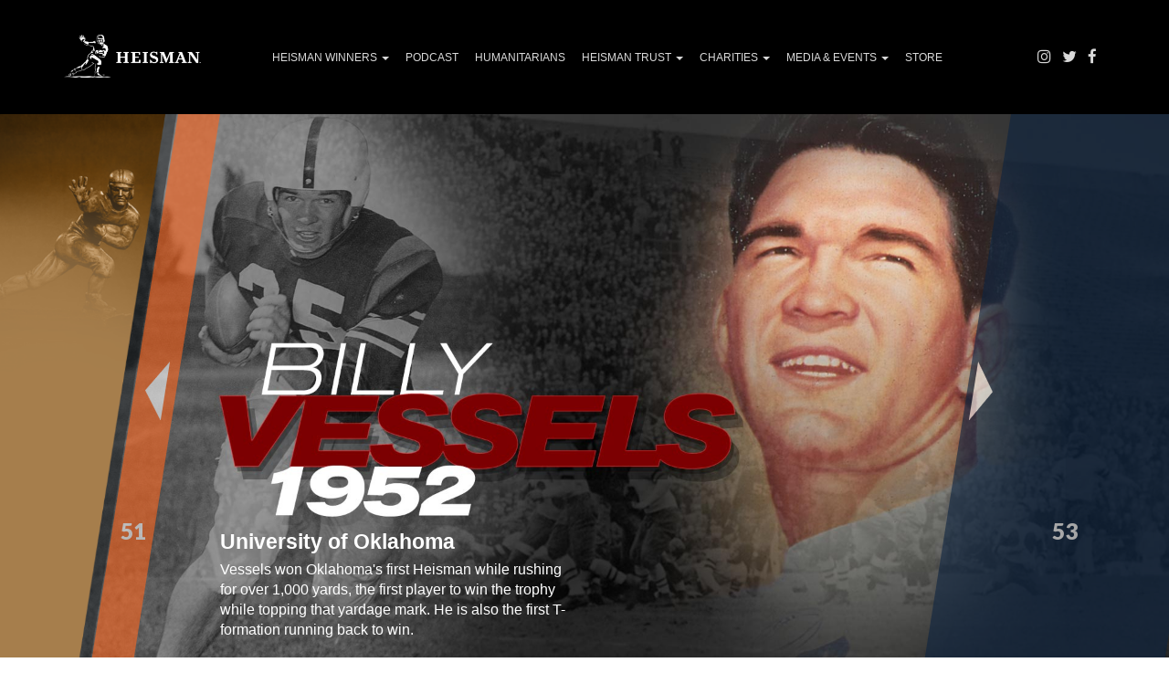

--- FILE ---
content_type: text/html; charset=UTF-8
request_url: https://www.heisman.com/heisman-winners/billy-vessels/
body_size: 16663
content:
<!DOCTYPE html><html
lang=en-US><head><meta
charset="UTF-8"><meta
name="viewport" content="width=device-width, initial-scale=1.0"><meta
http-equiv="X-UA-Compatible" content="IE=edge"><title>Billy Vessels - Heisman</title><link rel=profile href="https://gmpg.org/xfn/11"><link
rel=pingback href=https://www.heisman.com/xmlrpc.php><link
rel=preconnect href=https://fonts.googleapis.com><link
rel=preconnect href=https://fonts.gstatic.com crossorigin><meta
name='robots' content='index, follow, max-image-preview:large, max-snippet:-1, max-video-preview:-1'><style>img:is([sizes="auto" i], [sizes^="auto," i]) { contain-intrinsic-size: 3000px 1500px }</style><link
rel=canonical href=https://www.heisman.com/heisman-winners/billy-vessels/ ><meta
property="og:locale" content="en_US"><meta
property="og:type" content="article"><meta
property="og:title" content="Billy Vessels - Heisman"><meta
property="og:description" content="Vessels won Oklahoma&#8217;s first Heisman while rushing for over 1,000 yards, the first player to win the trophy while topping that yardage mark. He is also the first T-formation running back to win the Heisman. Born in Cleveland, Okla., Vessels hitchhiked 50 miles on football Saturdays to see Oklahoma A&amp;M play in Stillwater, and he [&hellip;]"><meta
property="og:url" content="https://www.heisman.com/heisman-winners/billy-vessels/"><meta
property="og:site_name" content="Heisman"><meta
property="article:publisher" content="https://www.facebook.com/HeismanTrophy"><meta
property="article:modified_time" content="2025-12-08T19:33:48+00:00"><meta
property="og:image" content="https://www.heisman.com/wp-content/uploads/2018/06/52-BILLY-VESSELS.jpg"><meta
property="og:image:width" content="200"><meta
property="og:image:height" content="280"><meta
property="og:image:type" content="image/jpeg"><meta
name="twitter:card" content="summary_large_image"><meta
name="twitter:site" content="@HeismanTrophy"><meta
name="twitter:label1" content="Est. reading time"><meta
name="twitter:data1" content="7 minutes"> <script type=application/ld+json class=yoast-schema-graph>{"@context":"https://schema.org","@graph":[{"@type":"WebPage","@id":"https://www.heisman.com/heisman-winners/billy-vessels/","url":"https://www.heisman.com/heisman-winners/billy-vessels/","name":"Billy Vessels - Heisman","isPartOf":{"@id":"https://www.heisman.com/#website"},"primaryImageOfPage":{"@id":"https://www.heisman.com/heisman-winners/billy-vessels/#primaryimage"},"image":{"@id":"https://www.heisman.com/heisman-winners/billy-vessels/#primaryimage"},"thumbnailUrl":"https://www.heisman.com/wp-content/uploads/2018/06/52-BILLY-VESSELS.jpg","datePublished":"1952-05-27T17:20:24+00:00","dateModified":"2025-12-08T19:33:48+00:00","breadcrumb":{"@id":"https://www.heisman.com/heisman-winners/billy-vessels/#breadcrumb"},"inLanguage":"en-US","potentialAction":[{"@type":"ReadAction","target":["https://www.heisman.com/heisman-winners/billy-vessels/"]}]},{"@type":"ImageObject","inLanguage":"en-US","@id":"https://www.heisman.com/heisman-winners/billy-vessels/#primaryimage","url":"https://www.heisman.com/wp-content/uploads/2018/06/52-BILLY-VESSELS.jpg","contentUrl":"https://www.heisman.com/wp-content/uploads/2018/06/52-BILLY-VESSELS.jpg","width":200,"height":280},{"@type":"BreadcrumbList","@id":"https://www.heisman.com/heisman-winners/billy-vessels/#breadcrumb","itemListElement":[{"@type":"ListItem","position":1,"name":"Home","item":"https://www.heisman.com/"},{"@type":"ListItem","position":2,"name":"Winners","item":"https://www.heisman.com/heisman-winners/"},{"@type":"ListItem","position":3,"name":"Billy Vessels"}]},{"@type":"WebSite","@id":"https://www.heisman.com/#website","url":"https://www.heisman.com/","name":"Heisman","description":"The most prestigious award in college football.","publisher":{"@id":"https://www.heisman.com/#organization"},"potentialAction":[{"@type":"SearchAction","target":{"@type":"EntryPoint","urlTemplate":"https://www.heisman.com/?s={search_term_string}"},"query-input":{"@type":"PropertyValueSpecification","valueRequired":true,"valueName":"search_term_string"}}],"inLanguage":"en-US"},{"@type":"Organization","@id":"https://www.heisman.com/#organization","name":"Heisman Trust","url":"https://www.heisman.com/","logo":{"@type":"ImageObject","inLanguage":"en-US","@id":"https://www.heisman.com/#/schema/logo/image/","url":"https://www.heisman.com/wp-content/uploads/2018/05/heisman-logo-blk.jpg","contentUrl":"https://www.heisman.com/wp-content/uploads/2018/05/heisman-logo-blk.jpg","width":407,"height":94,"caption":"Heisman Trust"},"image":{"@id":"https://www.heisman.com/#/schema/logo/image/"},"sameAs":["https://www.facebook.com/HeismanTrophy","https://x.com/HeismanTrophy","https://www.instagram.com/heismantrophy/","https://www.youtube.com/channel/UCeCrvHTiBgLsprEc1vuH3wg"]}]}</script> <link
rel=dns-prefetch href=//cdn.jsdelivr.net><link
rel=dns-prefetch href=//maxcdn.bootstrapcdn.com><link
rel=dns-prefetch href=//fonts.googleapis.com><link
rel=alternate type=application/rss+xml title="Heisman &raquo; Feed" href=https://www.heisman.com/feed/ > <script>/*<![CDATA[*/window._wpemojiSettings = {"baseUrl":"https:\/\/s.w.org\/images\/core\/emoji\/16.0.1\/72x72\/","ext":".png","svgUrl":"https:\/\/s.w.org\/images\/core\/emoji\/16.0.1\/svg\/","svgExt":".svg","source":{"concatemoji":"https:\/\/www.heisman.com\/wp-includes\/js\/wp-emoji-release.min.js?ver=6.8.3"}};
/*! This file is auto-generated */
!function(s,n){var o,i,e;function c(e){try{var t={supportTests:e,timestamp:(new Date).valueOf()};sessionStorage.setItem(o,JSON.stringify(t))}catch(e){}}function p(e,t,n){e.clearRect(0,0,e.canvas.width,e.canvas.height),e.fillText(t,0,0);var t=new Uint32Array(e.getImageData(0,0,e.canvas.width,e.canvas.height).data),a=(e.clearRect(0,0,e.canvas.width,e.canvas.height),e.fillText(n,0,0),new Uint32Array(e.getImageData(0,0,e.canvas.width,e.canvas.height).data));return t.every(function(e,t){return e===a[t]})}function u(e,t){e.clearRect(0,0,e.canvas.width,e.canvas.height),e.fillText(t,0,0);for(var n=e.getImageData(16,16,1,1),a=0;a<n.data.length;a++)if(0!==n.data[a])return!1;return!0}function f(e,t,n,a){switch(t){case"flag":return n(e,"\ud83c\udff3\ufe0f\u200d\u26a7\ufe0f","\ud83c\udff3\ufe0f\u200b\u26a7\ufe0f")?!1:!n(e,"\ud83c\udde8\ud83c\uddf6","\ud83c\udde8\u200b\ud83c\uddf6")&&!n(e,"\ud83c\udff4\udb40\udc67\udb40\udc62\udb40\udc65\udb40\udc6e\udb40\udc67\udb40\udc7f","\ud83c\udff4\u200b\udb40\udc67\u200b\udb40\udc62\u200b\udb40\udc65\u200b\udb40\udc6e\u200b\udb40\udc67\u200b\udb40\udc7f");case"emoji":return!a(e,"\ud83e\udedf")}return!1}function g(e,t,n,a){var r="undefined"!=typeof WorkerGlobalScope&&self instanceof WorkerGlobalScope?new OffscreenCanvas(300,150):s.createElement("canvas"),o=r.getContext("2d",{willReadFrequently:!0}),i=(o.textBaseline="top",o.font="600 32px Arial",{});return e.forEach(function(e){i[e]=t(o,e,n,a)}),i}function t(e){var t=s.createElement("script");t.src=e,t.defer=!0,s.head.appendChild(t)}"undefined"!=typeof Promise&&(o="wpEmojiSettingsSupports",i=["flag","emoji"],n.supports={everything:!0,everythingExceptFlag:!0},e=new Promise(function(e){s.addEventListener("DOMContentLoaded",e,{once:!0})}),new Promise(function(t){var n=function(){try{var e=JSON.parse(sessionStorage.getItem(o));if("object"==typeof e&&"number"==typeof e.timestamp&&(new Date).valueOf()<e.timestamp+604800&&"object"==typeof e.supportTests)return e.supportTests}catch(e){}return null}();if(!n){if("undefined"!=typeof Worker&&"undefined"!=typeof OffscreenCanvas&&"undefined"!=typeof URL&&URL.createObjectURL&&"undefined"!=typeof Blob)try{var e="postMessage("+g.toString()+"("+[JSON.stringify(i),f.toString(),p.toString(),u.toString()].join(",")+"));",a=new Blob([e],{type:"text/javascript"}),r=new Worker(URL.createObjectURL(a),{name:"wpTestEmojiSupports"});return void(r.onmessage=function(e){c(n=e.data),r.terminate(),t(n)})}catch(e){}c(n=g(i,f,p,u))}t(n)}).then(function(e){for(var t in e)n.supports[t]=e[t],n.supports.everything=n.supports.everything&&n.supports[t],"flag"!==t&&(n.supports.everythingExceptFlag=n.supports.everythingExceptFlag&&n.supports[t]);n.supports.everythingExceptFlag=n.supports.everythingExceptFlag&&!n.supports.flag,n.DOMReady=!1,n.readyCallback=function(){n.DOMReady=!0}}).then(function(){return e}).then(function(){var e;n.supports.everything||(n.readyCallback(),(e=n.source||{}).concatemoji?t(e.concatemoji):e.wpemoji&&e.twemoji&&(t(e.twemoji),t(e.wpemoji)))}))}((window,document),window._wpemojiSettings);/*]]>*/</script> <link
rel=stylesheet id=sbi_styles-css href='https://www.heisman.com/wp-content/plugins/instagram-feed/css/sbi-styles.min.css?x32098&amp;ver=6.10.0' type=text/css media=all><style id=wp-emoji-styles-inline-css>img.wp-smiley, img.emoji {
		display: inline !important;
		border: none !important;
		box-shadow: none !important;
		height: 1em !important;
		width: 1em !important;
		margin: 0 0.07em !important;
		vertical-align: -0.1em !important;
		background: none !important;
		padding: 0 !important;
	}</style><link
rel=stylesheet id=wp-block-library-css href='https://www.heisman.com/wp-includes/css/dist/block-library/style.min.css?x32098&amp;ver=6.8.3' type=text/css media=all><style id=classic-theme-styles-inline-css>/*! This file is auto-generated */
.wp-block-button__link{color:#fff;background-color:#32373c;border-radius:9999px;box-shadow:none;text-decoration:none;padding:calc(.667em + 2px) calc(1.333em + 2px);font-size:1.125em}.wp-block-file__button{background:#32373c;color:#fff;text-decoration:none}</style><style id=global-styles-inline-css>/*<![CDATA[*/:root{--wp--preset--aspect-ratio--square: 1;--wp--preset--aspect-ratio--4-3: 4/3;--wp--preset--aspect-ratio--3-4: 3/4;--wp--preset--aspect-ratio--3-2: 3/2;--wp--preset--aspect-ratio--2-3: 2/3;--wp--preset--aspect-ratio--16-9: 16/9;--wp--preset--aspect-ratio--9-16: 9/16;--wp--preset--color--black: #000000;--wp--preset--color--cyan-bluish-gray: #abb8c3;--wp--preset--color--white: #ffffff;--wp--preset--color--pale-pink: #f78da7;--wp--preset--color--vivid-red: #cf2e2e;--wp--preset--color--luminous-vivid-orange: #ff6900;--wp--preset--color--luminous-vivid-amber: #fcb900;--wp--preset--color--light-green-cyan: #7bdcb5;--wp--preset--color--vivid-green-cyan: #00d084;--wp--preset--color--pale-cyan-blue: #8ed1fc;--wp--preset--color--vivid-cyan-blue: #0693e3;--wp--preset--color--vivid-purple: #9b51e0;--wp--preset--gradient--vivid-cyan-blue-to-vivid-purple: linear-gradient(135deg,rgba(6,147,227,1) 0%,rgb(155,81,224) 100%);--wp--preset--gradient--light-green-cyan-to-vivid-green-cyan: linear-gradient(135deg,rgb(122,220,180) 0%,rgb(0,208,130) 100%);--wp--preset--gradient--luminous-vivid-amber-to-luminous-vivid-orange: linear-gradient(135deg,rgba(252,185,0,1) 0%,rgba(255,105,0,1) 100%);--wp--preset--gradient--luminous-vivid-orange-to-vivid-red: linear-gradient(135deg,rgba(255,105,0,1) 0%,rgb(207,46,46) 100%);--wp--preset--gradient--very-light-gray-to-cyan-bluish-gray: linear-gradient(135deg,rgb(238,238,238) 0%,rgb(169,184,195) 100%);--wp--preset--gradient--cool-to-warm-spectrum: linear-gradient(135deg,rgb(74,234,220) 0%,rgb(151,120,209) 20%,rgb(207,42,186) 40%,rgb(238,44,130) 60%,rgb(251,105,98) 80%,rgb(254,248,76) 100%);--wp--preset--gradient--blush-light-purple: linear-gradient(135deg,rgb(255,206,236) 0%,rgb(152,150,240) 100%);--wp--preset--gradient--blush-bordeaux: linear-gradient(135deg,rgb(254,205,165) 0%,rgb(254,45,45) 50%,rgb(107,0,62) 100%);--wp--preset--gradient--luminous-dusk: linear-gradient(135deg,rgb(255,203,112) 0%,rgb(199,81,192) 50%,rgb(65,88,208) 100%);--wp--preset--gradient--pale-ocean: linear-gradient(135deg,rgb(255,245,203) 0%,rgb(182,227,212) 50%,rgb(51,167,181) 100%);--wp--preset--gradient--electric-grass: linear-gradient(135deg,rgb(202,248,128) 0%,rgb(113,206,126) 100%);--wp--preset--gradient--midnight: linear-gradient(135deg,rgb(2,3,129) 0%,rgb(40,116,252) 100%);--wp--preset--font-size--small: 13px;--wp--preset--font-size--medium: 20px;--wp--preset--font-size--large: 36px;--wp--preset--font-size--x-large: 42px;--wp--preset--spacing--20: 0.44rem;--wp--preset--spacing--30: 0.67rem;--wp--preset--spacing--40: 1rem;--wp--preset--spacing--50: 1.5rem;--wp--preset--spacing--60: 2.25rem;--wp--preset--spacing--70: 3.38rem;--wp--preset--spacing--80: 5.06rem;--wp--preset--shadow--natural: 6px 6px 9px rgba(0, 0, 0, 0.2);--wp--preset--shadow--deep: 12px 12px 50px rgba(0, 0, 0, 0.4);--wp--preset--shadow--sharp: 6px 6px 0px rgba(0, 0, 0, 0.2);--wp--preset--shadow--outlined: 6px 6px 0px -3px rgba(255, 255, 255, 1), 6px 6px rgba(0, 0, 0, 1);--wp--preset--shadow--crisp: 6px 6px 0px rgba(0, 0, 0, 1);}:where(.is-layout-flex){gap: 0.5em;}:where(.is-layout-grid){gap: 0.5em;}body .is-layout-flex{display: flex;}.is-layout-flex{flex-wrap: wrap;align-items: center;}.is-layout-flex > :is(*, div){margin: 0;}body .is-layout-grid{display: grid;}.is-layout-grid > :is(*, div){margin: 0;}:where(.wp-block-columns.is-layout-flex){gap: 2em;}:where(.wp-block-columns.is-layout-grid){gap: 2em;}:where(.wp-block-post-template.is-layout-flex){gap: 1.25em;}:where(.wp-block-post-template.is-layout-grid){gap: 1.25em;}.has-black-color{color: var(--wp--preset--color--black) !important;}.has-cyan-bluish-gray-color{color: var(--wp--preset--color--cyan-bluish-gray) !important;}.has-white-color{color: var(--wp--preset--color--white) !important;}.has-pale-pink-color{color: var(--wp--preset--color--pale-pink) !important;}.has-vivid-red-color{color: var(--wp--preset--color--vivid-red) !important;}.has-luminous-vivid-orange-color{color: var(--wp--preset--color--luminous-vivid-orange) !important;}.has-luminous-vivid-amber-color{color: var(--wp--preset--color--luminous-vivid-amber) !important;}.has-light-green-cyan-color{color: var(--wp--preset--color--light-green-cyan) !important;}.has-vivid-green-cyan-color{color: var(--wp--preset--color--vivid-green-cyan) !important;}.has-pale-cyan-blue-color{color: var(--wp--preset--color--pale-cyan-blue) !important;}.has-vivid-cyan-blue-color{color: var(--wp--preset--color--vivid-cyan-blue) !important;}.has-vivid-purple-color{color: var(--wp--preset--color--vivid-purple) !important;}.has-black-background-color{background-color: var(--wp--preset--color--black) !important;}.has-cyan-bluish-gray-background-color{background-color: var(--wp--preset--color--cyan-bluish-gray) !important;}.has-white-background-color{background-color: var(--wp--preset--color--white) !important;}.has-pale-pink-background-color{background-color: var(--wp--preset--color--pale-pink) !important;}.has-vivid-red-background-color{background-color: var(--wp--preset--color--vivid-red) !important;}.has-luminous-vivid-orange-background-color{background-color: var(--wp--preset--color--luminous-vivid-orange) !important;}.has-luminous-vivid-amber-background-color{background-color: var(--wp--preset--color--luminous-vivid-amber) !important;}.has-light-green-cyan-background-color{background-color: var(--wp--preset--color--light-green-cyan) !important;}.has-vivid-green-cyan-background-color{background-color: var(--wp--preset--color--vivid-green-cyan) !important;}.has-pale-cyan-blue-background-color{background-color: var(--wp--preset--color--pale-cyan-blue) !important;}.has-vivid-cyan-blue-background-color{background-color: var(--wp--preset--color--vivid-cyan-blue) !important;}.has-vivid-purple-background-color{background-color: var(--wp--preset--color--vivid-purple) !important;}.has-black-border-color{border-color: var(--wp--preset--color--black) !important;}.has-cyan-bluish-gray-border-color{border-color: var(--wp--preset--color--cyan-bluish-gray) !important;}.has-white-border-color{border-color: var(--wp--preset--color--white) !important;}.has-pale-pink-border-color{border-color: var(--wp--preset--color--pale-pink) !important;}.has-vivid-red-border-color{border-color: var(--wp--preset--color--vivid-red) !important;}.has-luminous-vivid-orange-border-color{border-color: var(--wp--preset--color--luminous-vivid-orange) !important;}.has-luminous-vivid-amber-border-color{border-color: var(--wp--preset--color--luminous-vivid-amber) !important;}.has-light-green-cyan-border-color{border-color: var(--wp--preset--color--light-green-cyan) !important;}.has-vivid-green-cyan-border-color{border-color: var(--wp--preset--color--vivid-green-cyan) !important;}.has-pale-cyan-blue-border-color{border-color: var(--wp--preset--color--pale-cyan-blue) !important;}.has-vivid-cyan-blue-border-color{border-color: var(--wp--preset--color--vivid-cyan-blue) !important;}.has-vivid-purple-border-color{border-color: var(--wp--preset--color--vivid-purple) !important;}.has-vivid-cyan-blue-to-vivid-purple-gradient-background{background: var(--wp--preset--gradient--vivid-cyan-blue-to-vivid-purple) !important;}.has-light-green-cyan-to-vivid-green-cyan-gradient-background{background: var(--wp--preset--gradient--light-green-cyan-to-vivid-green-cyan) !important;}.has-luminous-vivid-amber-to-luminous-vivid-orange-gradient-background{background: var(--wp--preset--gradient--luminous-vivid-amber-to-luminous-vivid-orange) !important;}.has-luminous-vivid-orange-to-vivid-red-gradient-background{background: var(--wp--preset--gradient--luminous-vivid-orange-to-vivid-red) !important;}.has-very-light-gray-to-cyan-bluish-gray-gradient-background{background: var(--wp--preset--gradient--very-light-gray-to-cyan-bluish-gray) !important;}.has-cool-to-warm-spectrum-gradient-background{background: var(--wp--preset--gradient--cool-to-warm-spectrum) !important;}.has-blush-light-purple-gradient-background{background: var(--wp--preset--gradient--blush-light-purple) !important;}.has-blush-bordeaux-gradient-background{background: var(--wp--preset--gradient--blush-bordeaux) !important;}.has-luminous-dusk-gradient-background{background: var(--wp--preset--gradient--luminous-dusk) !important;}.has-pale-ocean-gradient-background{background: var(--wp--preset--gradient--pale-ocean) !important;}.has-electric-grass-gradient-background{background: var(--wp--preset--gradient--electric-grass) !important;}.has-midnight-gradient-background{background: var(--wp--preset--gradient--midnight) !important;}.has-small-font-size{font-size: var(--wp--preset--font-size--small) !important;}.has-medium-font-size{font-size: var(--wp--preset--font-size--medium) !important;}.has-large-font-size{font-size: var(--wp--preset--font-size--large) !important;}.has-x-large-font-size{font-size: var(--wp--preset--font-size--x-large) !important;}
:where(.wp-block-post-template.is-layout-flex){gap: 1.25em;}:where(.wp-block-post-template.is-layout-grid){gap: 1.25em;}
:where(.wp-block-columns.is-layout-flex){gap: 2em;}:where(.wp-block-columns.is-layout-grid){gap: 2em;}
:root :where(.wp-block-pullquote){font-size: 1.5em;line-height: 1.6;}/*]]>*/</style><link
rel=stylesheet id=ctf_styles-css href='https://www.heisman.com/wp-content/plugins/custom-twitter-feeds/css/ctf-styles.min.css?x32098&amp;ver=2.3.1' type=text/css media=all><link
rel=stylesheet id=font-awesome-css href='//maxcdn.bootstrapcdn.com/font-awesome/latest/css/font-awesome.min.css?ver=6.8.3' type=text/css media=all><link
rel=stylesheet id=ff_social_styles-css href='https://www.heisman.com/wp-content/plugins/ff-social/css/ff-social-styles.min.css?x32098&amp;ver=6.8.3' type=text/css media=all><link
rel=stylesheet id=hamburger.css-css href='https://www.heisman.com/wp-content/plugins/wp-responsive-menu/assets/css/wpr-hamburger.css?x32098&amp;ver=3.2.1' type=text/css media=all><link
rel=stylesheet id=wprmenu.css-css href='https://www.heisman.com/wp-content/plugins/wp-responsive-menu/assets/css/wprmenu.css?x32098&amp;ver=3.2.1' type=text/css media=all><style id=wprmenu.css-inline-css>@media only screen and ( max-width: 1023px ) {html body div.wprm-wrapper {overflow: scroll;}#wprmenu_bar {background-image: url();background-size: cover ;background-repeat: repeat;}#wprmenu_bar {background-color: #000000;}html body div#mg-wprm-wrap .wpr_submit .icon.icon-search {color: #ffffff;}#wprmenu_bar .menu_title,#wprmenu_bar .wprmenu_icon_menu,#wprmenu_bar .menu_title a {color: #ffffff;}#wprmenu_bar .menu_title a {font-size: 20px;font-weight: normal;}#mg-wprm-wrap li.menu-item a {font-size: 15px;text-transform: uppercase;font-weight: normal;}#mg-wprm-wrap li.menu-item-has-children ul.sub-menu a {font-size: 15px;text-transform: uppercase;font-weight: normal;}#mg-wprm-wrap li.current-menu-item > a {background: #777777;}#mg-wprm-wrap li.current-menu-item > a,#mg-wprm-wrap li.current-menu-item span.wprmenu_icon{color: #ffffff !important;}#mg-wprm-wrap {background-color: #292929;}.cbp-spmenu-push-toright,.cbp-spmenu-push-toright .mm-slideout {left: 80% ;}.cbp-spmenu-push-toleft {left: -80% ;}#mg-wprm-wrap.cbp-spmenu-right,#mg-wprm-wrap.cbp-spmenu-left,#mg-wprm-wrap.cbp-spmenu-right.custom,#mg-wprm-wrap.cbp-spmenu-left.custom,.cbp-spmenu-vertical {width: 80%;max-width: 400px;}#mg-wprm-wrap ul#wprmenu_menu_ul li.menu-item a,div#mg-wprm-wrap ul li span.wprmenu_icon {color: #ffffff;}#mg-wprm-wrap ul#wprmenu_menu_ul li.menu-item:valid ~ a{color: #ffffff;}#mg-wprm-wrap ul#wprmenu_menu_ul li.menu-item a:hover {background: #777777;color: #ffffff !important;}div#mg-wprm-wrap ul>li:hover>span.wprmenu_icon {color: #ffffff !important;}.wprmenu_bar .hamburger-inner,.wprmenu_bar .hamburger-inner::before,.wprmenu_bar .hamburger-inner::after {background: #ffffff;}.wprmenu_bar .hamburger:hover .hamburger-inner,.wprmenu_bar .hamburger:hover .hamburger-inner::before,.wprmenu_bar .hamburger:hover .hamburger-inner::after {background: #ffffff;}#wprmenu_menu.left {width:80%;left: -80%;right: auto;}#wprmenu_menu.right {width:80%;right: -80%;left: auto;}.wprmenu_bar .hamburger {float: right;}.wprmenu_bar #custom_menu_icon.hamburger {top: px;right: 0px;float: right;background-color: #cccccc;}html body div#wprmenu_bar {height : 42px;}#mg-wprm-wrap.cbp-spmenu-left,#mg-wprm-wrap.cbp-spmenu-right,#mg-widgetmenu-wrap.cbp-spmenu-widget-left,#mg-widgetmenu-wrap.cbp-spmenu-widget-right {top: 42px !important;}.wpr_custom_menu #custom_menu_icon {display: block;}html { padding-top: 42px !important; }#wprmenu_bar,#mg-wprm-wrap { display: block; }div#wpadminbar { position: fixed; }}</style><link
rel=stylesheet id=wpr_icons-css href='https://www.heisman.com/wp-content/plugins/wp-responsive-menu/inc/assets/icons/wpr-icons.css?x32098&amp;ver=3.2.1' type=text/css media=all><link
rel=stylesheet id=heisman-bootstrap-wp-css href='https://www.heisman.com/wp-content/themes/heisman/lib/public/css/bootstrap-wp.css?x32098&amp;ver=6.8.3' type=text/css media=all><link
rel=stylesheet id=heisman-bootstrap-css href='https://www.heisman.com/wp-content/themes/heisman/lib/resources/bootstrap/css/bootstrap.min.css?x32098&amp;ver=6.8.3' type=text/css media=all><link
rel=stylesheet id=google-fonts-lato-css href='https://fonts.googleapis.com/css2?family=Lato%3Aital%2Cwght%400%2C400%3B0%2C700%3B0%2C900%3B1%2C400%3B1%2C700%3B1%2C900&#038;display=swap&#038;ver=6.8.3' type=text/css media=all><link
rel=stylesheet id=google-fonts-opensans-css href='https://fonts.googleapis.com/css2?family=Open+Sans%3Aital%2Cwght%400%2C300..800%3B1%2C300..800&#038;display=swap&#038;ver=6.8.3' type=text/css media=all><link
rel=stylesheet id=slick_css-css href='//cdn.jsdelivr.net/gh/kenwheeler/slick@1.8.0/slick/slick.css?ver=6.8.3' type=text/css media=all><link
rel=stylesheet id=slick_theme_css-css href='//cdn.jsdelivr.net/gh/kenwheeler/slick@1.8.0/slick/slick-theme.css?ver=6.8.3' type=text/css media=all><link
rel=stylesheet id=lity_css-css href='https://www.heisman.com/wp-content/themes/heisman/lib/public/js/lity/lity.min.css?x32098&amp;ver=6.8.3' type=text/css media=all><link
rel=stylesheet id=heisman-style-css href='https://www.heisman.com/wp-content/themes/heisman/style.css?x32098&amp;ver=2.5.0' type=text/css media=all><link
rel=stylesheet id=heateor_sss_frontend_css-css href='https://www.heisman.com/wp-content/plugins/sassy-social-share/public/css/sassy-social-share-public.css?x32098&amp;ver=3.3.79' type=text/css media=all><style id=heateor_sss_frontend_css-inline-css>.heateor_sss_button_instagram span.heateor_sss_svg,a.heateor_sss_instagram span.heateor_sss_svg{background:radial-gradient(circle at 30% 107%,#fdf497 0,#fdf497 5%,#fd5949 45%,#d6249f 60%,#285aeb 90%)}.heateor_sss_horizontal_sharing .heateor_sss_svg,.heateor_sss_standard_follow_icons_container .heateor_sss_svg{color:#fff;border-width:0px;border-style:solid;border-color:transparent}.heateor_sss_horizontal_sharing .heateorSssTCBackground{color:#666}.heateor_sss_horizontal_sharing span.heateor_sss_svg:hover,.heateor_sss_standard_follow_icons_container span.heateor_sss_svg:hover{border-color:transparent;}.heateor_sss_vertical_sharing span.heateor_sss_svg,.heateor_sss_floating_follow_icons_container span.heateor_sss_svg{color:#fff;border-width:0px;border-style:solid;border-color:transparent;}.heateor_sss_vertical_sharing .heateorSssTCBackground{color:#666;}.heateor_sss_vertical_sharing span.heateor_sss_svg:hover,.heateor_sss_floating_follow_icons_container span.heateor_sss_svg:hover{border-color:transparent;}@media screen and (max-width:783px) {.heateor_sss_vertical_sharing{display:none!important}}</style> <script id=jquery-core-js-extra>var SDT_DATA = {"ajaxurl":"https:\/\/www.heisman.com\/wp-admin\/admin-ajax.php","siteUrl":"https:\/\/www.heisman.com\/","pluginsUrl":"https:\/\/www.heisman.com\/wp-content\/plugins","isAdmin":""};</script> <script src="https://www.heisman.com/wp-includes/js/jquery/jquery.min.js?x32098&amp;ver=3.7.1" id=jquery-core-js></script> <script src="https://www.heisman.com/wp-includes/js/jquery/jquery-migrate.min.js?x32098&amp;ver=3.4.1" id=jquery-migrate-js></script> <script src="https://www.heisman.com/wp-content/plugins/wp-responsive-menu/assets/js/modernizr.custom.js?x32098&amp;ver=3.2.1" id=modernizr-js></script> <script src="https://www.heisman.com/wp-content/plugins/wp-responsive-menu/assets/js/touchSwipe.js?x32098&amp;ver=3.2.1" id=touchSwipe-js></script> <script id=wprmenu.js-js-extra>var wprmenu = {"zooming":"","from_width":"1023","push_width":"400","menu_width":"80","parent_click":"","swipe":"","enable_overlay":"","wprmenuDemoId":""};</script> <script src="https://www.heisman.com/wp-content/plugins/wp-responsive-menu/assets/js/wprmenu.js?x32098&amp;ver=3.2.1" id=wprmenu.js-js></script> <script src="https://www.heisman.com/wp-content/themes/heisman/lib/resources/bootstrap/js/bootstrap.min.js?x32098&amp;ver=6.8.3" id=heisman-bootstrapjs-js></script> <script src="https://www.heisman.com/wp-content/themes/heisman/lib/public/js/bootstrap-wp.js?x32098&amp;ver=6.8.3" id=heisman-bootstrapwp-js></script> <link
rel=https://api.w.org/ href=https://www.heisman.com/wp-json/ ><link
rel=EditURI type=application/rsd+xml title=RSD href=https://www.heisman.com/xmlrpc.php?rsd><meta
name="generator" content="WordPress 6.8.3"><link
rel=shortlink href='https://www.heisman.com/?p=7034'><link
rel=alternate title="oEmbed (JSON)" type=application/json+oembed href="https://www.heisman.com/wp-json/oembed/1.0/embed?url=https%3A%2F%2Fwww.heisman.com%2Fheisman-winners%2Fbilly-vessels%2F"><link
rel=alternate title="oEmbed (XML)" type=text/xml+oembed href="https://www.heisman.com/wp-json/oembed/1.0/embed?url=https%3A%2F%2Fwww.heisman.com%2Fheisman-winners%2Fbilly-vessels%2F&#038;format=xml">
 <script async src="https://www.googletagmanager.com/gtag/js?id=G-9JGE3D85VT"></script> <script>window.dataLayer = window.dataLayer || [];
 function gtag(){dataLayer.push(arguments);}
 gtag('js', new Date());
 gtag('config', 'G-9JGE3D85VT'); 
 gtag('config', 'G-R43K6VNPFN');</script> 
<script>var tminusnow = '{"now":"1\/17\/2026 02:30:57"}';</script><link
rel=icon href=https://www.heisman.com/wp-content/uploads/2023/07/cropped-heisman_site_icon_2023-32x32.png?x32098 sizes=32x32><link
rel=icon href=https://www.heisman.com/wp-content/uploads/2023/07/cropped-heisman_site_icon_2023-192x192.png?x32098 sizes=192x192><link
rel=apple-touch-icon href=https://www.heisman.com/wp-content/uploads/2023/07/cropped-heisman_site_icon_2023-180x180.png?x32098><meta
name="msapplication-TileImage" content="https://www.heisman.com/wp-content/uploads/2023/07/cropped-heisman_site_icon_2023-270x270.png"><style id=wp-custom-css>img.scaled-image {
	border: none !important;
	margin: none !important;
}

body.home #content .primary_content .primary_news_feed #heisman-news-carousel .entry-content-thumbnail .carousel-inner .item a .carousel-caption .heisman-news-carousel-button {
	display: none;
}

body.home #content .page-hero .container-fluid .page-hero-container img {
	height: auto;
}</style></head><body
class="wp-singular heisman-winners-template-default single single-heisman-winners postid-7034 wp-theme-heisman group-blog"><header
id=masthead class="site-header affix" role=banner><div
class=container><div
class=row><div
class="site-header-inner site-logo-col col-xs-12 col-md-2">
<a
href=https://www.heisman.com/ title=Heisman rel=home><img
src=https://www.heisman.com/wp-content/uploads/2024/06/Heisman_Horiz_LU_DkBG.png?x32098 width=2398 height=751 alt=Rayser></a><div
class=site-branding><p
class="site-description lead">The most prestigious award in college football.</p></div></div><div
class="site-header-inner site-menu-col col-xs-12 col-md-10 col-lg-10"><nav
class=site-navigation><div
class=row><div
class="site-navigation-inner col-sm-12"><div
class="navbar navbar-default"><div
class=navbar-header>
<button
type=button class=navbar-toggle data-toggle=collapse data-target=.navbar-collapse>
<span
class=sr-only>Toggle navigation </span>
<span
class=icon-bar></span>
<span
class=icon-bar></span>
<span
class=icon-bar></span>
</button>
<a
class=navbar-brand href=https://www.heisman.com/ title=Heisman rel=home>Heisman</a></div><nav
class="collapse navbar-collapse"><ul
id=main-menu class="nav navbar-nav"><li
id=menu-item-182 class="menu-item menu-item-type-post_type menu-item-object-page menu-item-has-children menu-item-182 dropdown"><a
title="Heisman Winners" href=# data-toggle=dropdown class=dropdown-toggle aria-haspopup=true>Heisman Winners <span
class=caret></span></a><ul
role=menu class=" dropdown-menu">
<li
id=menu-item-6209 class="menu-item menu-item-type-post_type menu-item-object-page menu-item-6209"><a
title="Heisman Trophy Winners" href=https://www.heisman.com/heisman-winners/ >Heisman Trophy Winners</a></li>
<li
id=menu-item-6220 class="menu-item menu-item-type-post_type menu-item-object-page menu-item-6220"><a
title="Heisman Voting Records" href=https://www.heisman.com/voting-records/ >Heisman Voting Records</a></li>
<li
id=menu-item-6219 class="menu-item menu-item-type-post_type menu-item-object-page menu-item-6219"><a
title="Heisman Records &#038; Statistics" href=https://www.heisman.com/records-statistics/ >Heisman Records &#038; Statistics</a></li>
<li
id=menu-item-6207 class="menu-item menu-item-type-post_type menu-item-object-page menu-item-6207"><a
title="John W. Heisman" href=https://www.heisman.com/about-the-heisman/john-w-heisman/ >John W. Heisman</a></li>
<li
id=menu-item-6210 class="menu-item menu-item-type-post_type menu-item-object-page menu-item-6210"><a
title="Heisman Trophy Design" href=https://www.heisman.com/about-the-heisman/heisman-trophy-design/ >Heisman Trophy Design</a></li>
<li
id=menu-item-6221 class="menu-item menu-item-type-post_type menu-item-object-page menu-item-6221"><a
title="Heisman Milestones" href=https://www.heisman.com/about-the-heisman/milestones/ >Heisman Milestones</a></li>
<li
id=menu-item-6213 class="menu-item menu-item-type-post_type menu-item-object-page menu-item-6213"><a
title="Balloting Info" href=https://www.heisman.com/about-the-heisman/balloting-info/ >Balloting Info</a></li></ul>
</li>
<li
id=menu-item-12663 class="menu-item menu-item-type-post_type menu-item-object-page menu-item-12663"><a
title=Podcast href=https://www.heisman.com/podcast/ >Podcast</a></li>
<li
id=menu-item-193 class="menu-item menu-item-type-post_type_archive menu-item-object-humanitarians menu-item-193"><a
title=Humanitarians href=https://www.heisman.com/humanitarians/ >Humanitarians</a></li>
<li
id=menu-item-184 class="menu-item menu-item-type-post_type menu-item-object-page menu-item-has-children menu-item-184 dropdown"><a
title="Heisman Trust" href=# data-toggle=dropdown class=dropdown-toggle aria-haspopup=true>Heisman Trust <span
class=caret></span></a><ul
role=menu class=" dropdown-menu">
<li
id=menu-item-6153 class="menu-item menu-item-type-post_type menu-item-object-page menu-item-6153"><a
title="Mission &amp; Trustees" href=https://www.heisman.com/heisman-trust/ >Mission &#038; Trustees</a></li>
<li
id=menu-item-6214 class="menu-item menu-item-type-post_type menu-item-object-page menu-item-6214"><a
title=Contact href=https://www.heisman.com/heisman-trust/contact/ >Contact</a></li></ul>
</li>
<li
id=menu-item-6152 class="menu-item menu-item-type-post_type menu-item-object-page menu-item-has-children menu-item-6152 dropdown"><a
title=Charities href=# data-toggle=dropdown class=dropdown-toggle aria-haspopup=true>Charities <span
class=caret></span></a><ul
role=menu class=" dropdown-menu">
<li
id=menu-item-8041 class="menu-item menu-item-type-post_type menu-item-object-page menu-item-8041"><a
title="Charitable Mission" href=https://www.heisman.com/charities/ >Charitable Mission</a></li>
<li
id=menu-item-6453 class="menu-item menu-item-type-post_type menu-item-object-page menu-item-6453"><a
title="Funding Application" href=https://www.heisman.com/heisman-trust/funding-application/ >Funding Application</a></li></ul>
</li>
<li
id=menu-item-191 class="menu-item menu-item-type-post_type menu-item-object-page menu-item-has-children menu-item-191 dropdown"><a
title="Media &amp; Events" href=# data-toggle=dropdown class=dropdown-toggle aria-haspopup=true>Media &#038; Events <span
class=caret></span></a><ul
role=menu class=" dropdown-menu">
<li
id=menu-item-6462 class="menu-item menu-item-type-custom menu-item-object-custom menu-item-6462"><a
title="Heisman Event Tickets" target=_blank href="https://secure.ticketmanager.com/events2/?eventKey=43453315-3890-45d1-b8cb-57e77d938af7">Heisman Event Tickets</a></li>
<li
id=menu-item-6466 class="menu-item menu-item-type-post_type menu-item-object-page menu-item-6466"><a
title="Media Credentials Application" href=https://www.heisman.com/events/media-credentials-application/ >Media Credentials Application</a></li>
<li
id=menu-item-6463 class="menu-item menu-item-type-custom menu-item-object-custom menu-item-6463"><a
title="Heisman Weekend Event Photos" target=_blank href=http://heisman.photostockplus.com/ >Heisman Weekend Event Photos</a></li>
<li
id=menu-item-10806 class="menu-item menu-item-type-custom menu-item-object-custom menu-item-10806"><a
title="Heisman News Archives" href=https://www.heisman.com/articles/ >Heisman News Archives</a></li>
<li
id=menu-item-13777 class="menu-item menu-item-type-post_type menu-item-object-page menu-item-13777"><a
title="Heisman Trivia" href=https://www.heisman.com/trivia/ >Heisman Trivia</a></li>
<li
id=menu-item-13847 class="menu-item menu-item-type-post_type menu-item-object-page menu-item-13847"><a
title="2025 Heisman Almanac" href=https://www.heisman.com/2024-heisman-almanac/ >2025 Heisman Almanac</a></li></ul>
</li>
<li
id=menu-item-192 class="menu-item menu-item-type-custom menu-item-object-custom menu-item-192"><a
title=Store target=_blank href="https://www.heismanshop.com/?_s=bm-heisman_site_referral&#038;utm_source=ncaa&#038;utm_medium=referral&#038;utm_term=heisman_site_referral">Store</a></li></ul></nav></div></div></div></nav><div
class="hidden-xs hidden-sm hidden-md widget-col"><aside
id=social_network_widget-2 class="widget widget_social_network_widget"><ul
class=ff-social-row>
<li
class="ff-social-col icons-only  ">
<a
href=https://www.instagram.com/heismantrophy/ title=Instagram aria-label="Like us on Instagram" target=_blank >
<i
class="fa fa-instagram fa-2x"></i>
</a>
</li>
<li
class="ff-social-col icons-only  ">
<a
href=https://twitter.com/HeismanTrophy title=Twitter aria-label="Follow us on Twitter" target=_blank >
<i
class="fa fa-twitter fa-2x"></i>
</a>
</li>
<li
class="ff-social-col icons-only  ">
<a
href=https://www.facebook.com/HeismanTrophy title=Facebook aria-label="Find us on Facebook" target=_blank >
<i
class="fa fa-facebook fa-2x"></i>
</a>
</li></ul></aside></div></div></div></div></header><div
class=main-content><div
id=content class=main-content-inner><div
id=header_buffer></div><article
id=post-7034 class="post-7034 heisman-winners type-heisman-winners status-publish has-post-thumbnail hentry"><div
class=player-hero-section><div
class=container-fluid><div
class=row><div
class=col-xs-12><header><div
class=page-hero-container><img
class=header_img src=https://www.heisman.com/wp-content/uploads/1952/05/1952-Vessels-Billy-2.jpg?x32098><div
class=hero-nav><nav
role=navigation id=nav-below class=post-navigation><ul
class=pager>
<li
class="nav-previous previous" style="background-color: rgba(255,103,31,1.0 );"><a
href=https://www.heisman.com/heisman-winners/dick-kazmaier/ rel=prev><span
class=year_txt>51</span></a></li>  <li
class="nav-next next" style="background-color: rgba(12,35,64,1.0 );"><a
href=https://www.heisman.com/heisman-winners/john-lattner/ rel=next><span
class=year_txt>53</span></a></li></ul></nav></div><div
class=player_excerpt><p
class=school>University of Oklahoma</p><p
class=excerpt>Vessels won Oklahoma's first Heisman while rushing for over 1,000 yards, the first player to win the trophy while topping that yardage mark. He is also the first T-formation running back to win.</p></div></div></header></div></div></div></div><div
class=player-bio-section style="background-image: url('https://www.heisman.com/wp-content/uploads/2018/06/1952-Vessels-Billy.jpg');"><div
class=container-fluid><div
class=row><div
class="hidden-xs col-sm-10 col-sm-offset-1 year-nav-container"><ul
class=decade_list><li><a
href=https://www.heisman.com/heisman-winners/jay-berwanger/ >1930s</a></li><li><a
href=https://www.heisman.com/heisman-winners/tom-harmon/ >1940s</a></li><li><a
class=selected_decade href=https://www.heisman.com/heisman-winners/vic-janowicz/ >1950s</a></li><li><a
href=https://www.heisman.com/heisman-winners/joe-bellino/ >1960s</a></li><li><a
href=https://www.heisman.com/heisman-winners/jim-plunkett/ >1970s</a></li><li><a
href=https://www.heisman.com/heisman-winners/george-rogers/ >1980s</a></li><li><a
href=https://www.heisman.com/heisman-winners/ty-detmer/ >1990s</a></li><li><a
href=https://www.heisman.com/heisman-winners/chris-weinke/ >2000s</a></li><li><a
href=https://www.heisman.com/heisman-winners/cam-newton/ >2010s</a></li><li><a
href=https://www.heisman.com/heisman-winners/devonta-smith/ >2020s</a></li></ul></div></div></div><div
class=container><div
class=row><div
class="col-xs-12 col-sm-10 col-sm-offset-1 entry-content">
<img
class=bio_img_icon src=https://www.heisman.com/wp-content/uploads/2023/07/Heisman_Icon_DkBG-88.png?x32098><h2 class="section-heading">Heisman Winner</h2><h1 class="page-title">Billy Vessels</h1><p
class=sub-heading>RB | Senior | <a
href=http://www.soonersports.com/ target=_blank>University of Oklahoma</a></p><p>Vessels won Oklahoma&#8217;s first Heisman while rushing for over 1,000 yards, the first player to win the trophy while topping that yardage mark. He is also the first T-formation running back to win the Heisman.</p><p>Born in Cleveland, Okla., Vessels hitchhiked 50 miles on football Saturdays to see Oklahoma A&amp;M play in Stillwater, and he sometimes served as the team&#8217;s water boy. But by the time Vessels was a high school football star, the Oklahoma program was thriving in Norman under Bud Wilkinson, and he became a Sooner.</p><p>Vessels ran for 870 yards and scored 15 touchdowns as a sophomore in 1950 on a consensus national championship team. He missed six games with a broken leg as a junior, then emerged as the nation&#8217;s top player as a senior.</p><p>The 6-foot, 190-pound Vessels might have won the Heisman based on his huge game against Notre Dame in November. The game was telecast nationally and was broadcast on radio by Mel Allen. Vessels ran for 195 yards on 17 carries and scored on a pass reception and two long runs, but he also fumbled late in the game at the Notre Dame 20. Notre Dame, a heavy underdog, won by 27-21, handing Oklahoma its only loss of the season, but Vessels&#8217;s performance brought him national acclaim.</p><p>That year, he ran for 1,072 yards and 18 touchdowns, the most rushing yards by a Heisman winner until Mike Garrett ran for 1,440 in 1965. He won the Heisman over Jack Scarbath of Maryland.</p><p>Vessels was the No. 1 draft pick of the Baltimore Colts in 1953. But he accepted an offer from the Edmonton Eskimos of the Canadian league. He won the Schenley Award as Canada&#8217;s top pro player in his rookie year, then entered the Army, where he played football, and he finally joined the Colts in 1956. He ran for three touchdowns in a rout of the Los Angeles Rams but was hampered by injuries and retired after that season. Vessels moved to South Florida in the late 1950&#8217;s, worked as a real estate executive, bred horses and served in the 1980&#8217;s as president of the National Association of State Racing Commissioners and director of the Florida agency regulating parimutuel wagering.</p><p>He was elected to the College Football Hall of Fame in 1974.</p><p
class=p1>Vessels died on Nov. 17, 2001.</p><p>
<a
class="button heisman_tag_link" href=https://www.heisman.com/tag/billy-vessels/ >More Articles About Billy Vessels</a></p></div></div></div></div><div
class=player-vote-results-section ><div
class=container><div
class=row><div
class="col-xs-12 col-md-8 col-md-push-2 article-col"><h2 class="section-heading">Heisman Voting Results</h2><p
class=vote_num>Number of electors: 1222 - Announced: November 25, 1952.</p><table
class=vote_results_table><tr><th>&nbsp;</th><th>Player</th><th>Class</th><th>Position</th><th>School</th><th>1st</th><th>2nd</th><th>3rd</th><th>Total Points</th></tr><tr><td
class=place>1</td><td
class=player>Billy Vessels</td><td
class=class>SR</td><td
class=pos>RB</td><td
class=school>Oklahoma</td><td
class=first>98</td><td
class=second>91</td><td
class=third>49</td><td
class=total>525</td></tr><tr><td
class=place>2</td><td
class=player>Jack Scarbath</td><td
class=class>SR</td><td
class=pos>QB</td><td
class=school>Maryland</td><td
class=first>70</td><td
class=second>57</td><td
class=third>43</td><td
class=total>367</td></tr><tr><td
class=place>3</td><td
class=player>Paul Giel</td><td
class=class>JR</td><td
class=pos>RB</td><td
class=school>Minnesota</td><td
class=first>76</td><td
class=second>38</td><td
class=third>25</td><td
class=total>329</td></tr><tr><td
class=place>4</td><td
class=player>Donn Moomaw</td><td
class=class>SR</td><td
class=pos>LB</td><td
class=school>UCLA</td><td
class=first>54</td><td
class=second>32</td><td
class=third>31</td><td
class=total>257</td></tr><tr><td
class=place>5</td><td
class=player>John Lattner</td><td
class=class>JR</td><td
class=pos>HB</td><td
class=school>Notre Dame</td><td
class=first>35</td><td
class=second>45</td><td
class=third>58</td><td
class=total>253</td></tr><tr><td
class=place>6</td><td
class=player>Paul Cameron</td><td
class=class>JR</td><td
class=pos>HB</td><td
class=school>UCLA</td><td
class=first>40</td><td
class=second>35</td><td
class=third>28</td><td
class=total>218</td></tr><tr><td
class=place>7</td><td
class=player>Jim Sears</td><td
class=class>SR</td><td
class=pos>HB</td><td
class=school>USC</td><td
class=first>38</td><td
class=second>21</td><td
class=third>17</td><td
class=total>173</td></tr><tr><td
class=place>8</td><td
class=player>Don McAuliffe</td><td
class=class>SR</td><td
class=pos>HB</td><td
class=school>Michigan State</td><td
class=first>26</td><td
class=second>29</td><td
class=third>28</td><td
class=total>164</td></tr><tr><td
class=place>9</td><td
class=player>Don Heinrich</td><td
class=class>SR</td><td
class=pos>QB</td><td
class=school>Washington</td><td
class=first>19</td><td
class=second>28</td><td
class=third>40</td><td
class=total>153</td></tr><tr><td
class=place>10</td><td
class=player>Tom Catlin</td><td
class=class>SR</td><td
class=pos>C</td><td
class=school>Oklahoma</td><td
class=first>25</td><td
class=second>26</td><td
class=third>23</td><td
class=total>150</td></tr></table><p
class=vote_disclaimer>Three points are awarded for first place on a ballot, with two points for second place and one point for third place.</p></div><div
class="col-xs-12 col-md-2 col-md-pull-8 sharing-sidebar"><div
class=sidebar-padder><p>Share</p><div
class="heateor_sss_sharing_container heateor_sss_horizontal_sharing" data-heateor-ss-offset=0 data-heateor-sss-href=https://www.heisman.com/heisman-winners/billy-vessels/ ><div
class=heateor_sss_sharing_ul><a
aria-label=Facebook class=heateor_sss_facebook href="https://www.facebook.com/sharer/sharer.php?u=https%3A%2F%2Fwww.heisman.com%2Fheisman-winners%2Fbilly-vessels%2F" title=Facebook rel="nofollow noopener" target=_blank style=font-size:32px!important;box-shadow:none;display:inline-block;vertical-align:middle><span
class=heateor_sss_svg style="background-color:#0765FE;width:40px;height:40px;display:inline-block;opacity:1;float:left;font-size:32px;box-shadow:none;display:inline-block;font-size:16px;padding:0 4px;vertical-align:middle;background-repeat:repeat;overflow:hidden;padding:0;cursor:pointer;box-sizing:content-box"><svg
style=display:block; focusable=false aria-hidden=true xmlns=http://www.w3.org/2000/svg width=100% height=100% viewBox="0 0 32 32"><path
fill=#fff d="M28 16c0-6.627-5.373-12-12-12S4 9.373 4 16c0 5.628 3.875 10.35 9.101 11.647v-7.98h-2.474V16H13.1v-1.58c0-4.085 1.849-5.978 5.859-5.978.76 0 2.072.15 2.608.298v3.325c-.283-.03-.775-.045-1.386-.045-1.967 0-2.728.745-2.728 2.683V16h3.92l-.673 3.667h-3.247v8.245C23.395 27.195 28 22.135 28 16Z"></path></svg></span></a><a
aria-label=Twitter class=heateor_sss_button_twitter href="https://twitter.com/intent/tweet?text=Billy%20Vessels&url=https%3A%2F%2Fwww.heisman.com%2Fheisman-winners%2Fbilly-vessels%2F" title=Twitter rel="nofollow noopener" target=_blank style=font-size:32px!important;box-shadow:none;display:inline-block;vertical-align:middle><span
class="heateor_sss_svg heateor_sss_s__default heateor_sss_s_twitter" style="background-color:#55acee;width:40px;height:40px;display:inline-block;opacity:1;float:left;font-size:32px;box-shadow:none;display:inline-block;font-size:16px;padding:0 4px;vertical-align:middle;background-repeat:repeat;overflow:hidden;padding:0;cursor:pointer;box-sizing:content-box"><svg
style=display:block; focusable=false aria-hidden=true xmlns=http://www.w3.org/2000/svg width=100% height=100% viewBox="-4 -4 39 39"><path
d="M28 8.557a9.913 9.913 0 0 1-2.828.775 4.93 4.93 0 0 0 2.166-2.725 9.738 9.738 0 0 1-3.13 1.194 4.92 4.92 0 0 0-3.593-1.55 4.924 4.924 0 0 0-4.794 6.049c-4.09-.21-7.72-2.17-10.15-5.15a4.942 4.942 0 0 0-.665 2.477c0 1.71.87 3.214 2.19 4.1a4.968 4.968 0 0 1-2.23-.616v.06c0 2.39 1.7 4.38 3.952 4.83-.414.115-.85.174-1.297.174-.318 0-.626-.03-.928-.086a4.935 4.935 0 0 0 4.6 3.42 9.893 9.893 0 0 1-6.114 2.107c-.398 0-.79-.023-1.175-.068a13.953 13.953 0 0 0 7.55 2.213c9.056 0 14.01-7.507 14.01-14.013 0-.213-.005-.426-.015-.637.96-.695 1.795-1.56 2.455-2.55z" fill=#fff></path></svg></span></a><a
aria-label=Email class=heateor_sss_email href=https://www.heisman.com/heisman-winners/billy-vessels/ onclick="event.preventDefault();window.open('mailto:?subject=' + decodeURIComponent('Billy%20Vessels').replace('&', '%26') + '&body=https%3A%2F%2Fwww.heisman.com%2Fheisman-winners%2Fbilly-vessels%2F', '_blank')" title=Email rel=noopener style=font-size:32px!important;box-shadow:none;display:inline-block;vertical-align:middle><span
class=heateor_sss_svg style="background-color:#649a3f;width:40px;height:40px;display:inline-block;opacity:1;float:left;font-size:32px;box-shadow:none;display:inline-block;font-size:16px;padding:0 4px;vertical-align:middle;background-repeat:repeat;overflow:hidden;padding:0;cursor:pointer;box-sizing:content-box"><svg
style=display:block; focusable=false aria-hidden=true xmlns=http://www.w3.org/2000/svg width=100% height=100% viewBox="-.75 -.5 36 36"><path
d="M 5.5 11 h 23 v 1 l -11 6 l -11 -6 v -1 m 0 2 l 11 6 l 11 -6 v 11 h -22 v -11" stroke-width=1 fill=#fff></path></svg></span></a><a
class=heateor_sss_more aria-label=More title=More rel="nofollow noopener" style="font-size: 32px!important;border:0;box-shadow:none;display:inline-block!important;font-size:16px;padding:0 4px;vertical-align: middle;display:inline;" href=https://www.heisman.com/heisman-winners/billy-vessels/ onclick=event.preventDefault()><span
class=heateor_sss_svg style="background-color:#ee8e2d;width:40px;height:40px;display:inline-block!important;opacity:1;float:left;font-size:32px!important;box-shadow:none;display:inline-block;font-size:16px;padding:0 4px;vertical-align:middle;display:inline;background-repeat:repeat;overflow:hidden;padding:0;cursor:pointer;box-sizing:content-box;" onclick="heateorSssMoreSharingPopup(this, 'https://www.heisman.com/heisman-winners/billy-vessels/', 'Billy%20Vessels', '' )"><svg
xmlns=http://www.w3.org/2000/svg xmlns:xlink=http://www.w3.org/1999/xlink viewBox="-.3 0 32 32" version=1.1 width=100% height=100% style=display:block; xml:space=preserve><g><path
fill=#fff d="M18 14V8h-4v6H8v4h6v6h4v-6h6v-4h-6z" fill-rule=evenodd></path></g></svg></span></a></div><div
class=heateorSssClear></div></div></div></div></div></div></div><div
class=regional-vote-results-section ><div
class=container><div
class=row><div
class="col-xs-12 col-md-8 col-md-push-2 article-col"><h2 class="section-heading">Heisman Voting By Region</h2><p
class=region_disclaimer>At this time, Heisman voters are spread out across five regions.</p><div
class=row><div
class="col-xs-12 col-md-6 regional_tble_col"><p
class=table-title>South</p><table
class=regional_vote_results_table><tr><th>&nbsp;</th><th>Player</th></tr><tr><td
class=place>1</td><td
class=player>Jack Scarbath</td></tr><tr><td
class=place>2</td><td
class=player>Billy Vessels</td></tr><tr><td
class=place>3</td><td
class=player>John Lattner</td></tr><tr><td
class=place>4</td><td
class=player>Tom Catlin</td></tr><tr><td
class=place>5</td><td
class=player>Paul Giel</td></tr></table></div><div
class="col-xs-12 col-md-6 regional_tble_col"><p
class=table-title>East</p><table
class=regional_vote_results_table><tr><th>&nbsp;</th><th>Player</th></tr><tr><td
class=place>1</td><td
class=player>Billy Vessels</td></tr><tr><td
class=place>2</td><td
class=player>Jack Scarbath</td></tr><tr><td
class=place>3</td><td
class=player>John Lattner</td></tr><tr><td
class=place>4</td><td
class=player>Donn Moonmaw</td></tr><tr><td
class=place>5</td><td
class=player>Paul Giel</td></tr></table></div><div
class="col-xs-12 col-md-6 regional_tble_col"><p
class=table-title>Midwest</p><table
class=regional_vote_results_table><tr><th>&nbsp;</th><th>Player</th></tr><tr><td
class=place>1</td><td
class=player>Paul Giel</td></tr><tr><td
class=place>2</td><td
class=player>Billy Vessels</td></tr><tr><td
class=place>3</td><td
class=player>John Lattner</td></tr><tr><td
class=place>4</td><td
class=player>Tom Catlin</td></tr><tr><td
class=place>5</td><td
class=player>Jack Scarbath</td></tr></table></div><div
class="col-xs-12 col-md-6 regional_tble_col"><p
class=table-title>Southwest</p><table
class=regional_vote_results_table><tr><th>&nbsp;</th><th>Player</th></tr><tr><td
class=place>1</td><td
class=player>Billy Vessels</td></tr><tr><td
class=place>2</td><td
class=player>Tom Catlin</td></tr><tr><td
class=place>3</td><td
class=player>Jack Scarbath</td></tr><tr><td
class=place>4</td><td
class=player>Donn Moonmaw</td></tr><tr><td
class=place>5</td><td
class=player>John Lattner</td></tr></table></div><div
class="col-xs-12 col-md-6 regional_tble_col"><p
class=table-title>Far West</p><table
class=regional_vote_results_table><tr><th>&nbsp;</th><th>Player</th></tr><tr><td
class=place>1</td><td
class=player>Donn Moomaw</td></tr><tr><td
class=place>2</td><td
class=player>Billy Vessels</td></tr><tr><td
class=place>3</td><td
class=player>Jack Scarbath</td></tr><tr><td
class=place>4</td><td
class=player>John Lattner</td></tr><tr><td
class=place>5</td><td
class=player>Paul Giel</td></tr></table></div></div></div></div></div></div><div
class=seasonal-stats-section ><div
class=container><div
class=row><div
class="col-xs-12 col-md-8 col-md-push-2 article-col"><h2 class="section-heading">Statistics</h2><div
class=stats_content_area><p>Bill Vessels&#8217; 1952 Passing Stats, Game by Game</p><table><thead><tr><th>Date</th><th>Opponent</th><th>Result</th><th>Att</th><th>Comp</th><th>Pct.</th><th>Yds</th><th>YPA</th><th>TD</th><th>INT</th><th>Rating</th><th>Total Offense</th><th>YPP</th></tr></thead><tbody><tr><td>9/27/52</td><td>at Colorado</td><td>T 21-21</td><td>3</td><td>1</td><td>33.3</td><td>37</td><td>12.3</td><td>0</td><td>0</td><td>138.93</td><td>147</td><td>6.4</td></tr><tr><td>10/4/52</td><td>Pittsburgh</td><td>W 49-20</td><td>1</td><td>1</td><td>100.0</td><td>17</td><td>17.0</td><td>0</td><td>0</td><td>242.80</td><td>67</td><td>5.2</td></tr><tr><td>10/11/52</td><td>+ #10 Texas</td><td>W 49-20</td><td>0</td><td>0</td><td>0.00</td><td>0</td><td>0</td><td>0</td><td>0</td><td>0.00</td><td>106</td><td>7.1</td></tr><tr><td>10/18/52</td><td>at Kansas</td><td>W 42-20</td><td>3</td><td>2</td><td>66.6</td><td>76</td><td>25.3</td><td>0</td><td>0</td><td>279.47</td><td>181</td><td>10.1</td></tr><tr><td>10/25/52</td><td>Kansas State</td><td>W 49-6</td><td>2</td><td>1</td><td>50.0</td><td>22</td><td>11.0</td><td>0</td><td>1</td><td>42.40</td><td>161</td><td>9.5</td></tr><tr><td>11/1/52</td><td>at Iowa State</td><td>W 41-0</td><td>2</td><td>1</td><td>50.0</td><td>40</td><td>20.0</td><td>1</td><td>1</td><td>283.00</td><td>147</td><td>11.3</td></tr><tr><td>11/8/52</td><td>at #3 Notre Dame</td><td>L 21-27</td><td>5</td><td>0</td><td>0.0</td><td>0</td><td>0.0</td><td>0</td><td>0</td><td>0.00</td><td>195</td><td>8.9</td></tr><tr><td>11/15/52</td><td>Missouri</td><td>W 47-7</td><td>2</td><td>1</td><td>50.0</td><td>17</td><td>8.5</td><td>1</td><td>0</td><td>286.40</td><td>69</td><td>4.1</td></tr><tr><td>11/22/52</td><td>Nebraska</td><td>W 34-13</td><td>0</td><td>0</td><td>0.0</td><td>0</td><td>0.0</td><td>0</td><td>0</td><td>0.00</td><td>95</td><td>4.8</td></tr><tr><td>11/29/52</td><td>at Oklahoma State</td><td>W 54-7</td><td>2</td><td>0</td><td>0.0</td><td>0</td><td>0.0</td><td>0</td><td>1</td><td>-100.00</td><td>112</td><td>5.3</td></tr><tr><td>Heisman Stats</td><td>AP #4</td><td>8-1-1</td><td>20</td><td>7</td><td>35.0</td><td>209</td><td>10.45</td><td>2</td><td>3</td><td>125.78</td><td>1,280</td><td>7.1</td></tr></tbody></table><p>&nbsp;</p><p>Billy Vessels&#8217; Heisman Year Statistics</p><table><thead><tr><th>Date</th><th>Opponent</th><th>Result</th><th>Att</th><th>Yds</th><th>Avg.</th><th>TDs</th><th>Rec</th><th>Yds</th><th>Avg</th><th>TDs</th><th>PR</th><th>Yds</th><th>Avg.</th><th>TDs</th><th>KOR</th><th>Yds</th><th>Avg.</th><th>TDs</th><th>Plays</th><th>APY</th><th>YPP</th><th>Total TDs</th></tr></thead><tbody><tr><td>9/27/52</td><td>at Colorado</td><td>T 21-21</td><td>21</td><td>110</td><td>5.24</td><td>2</td><td>0</td><td>0</td><td>0.00</td><td>0</td><td>1</td><td>8</td><td>8.00</td><td>0</td><td>3</td><td>31</td><td>10.33</td><td>0</td><td>25</td><td>149</td><td>5.6</td><td>2</td></tr><tr><td>10/4/52</td><td>Pittsburgh</td><td>W 49-20</td><td>12</td><td>50</td><td>4.17</td><td>0</td><td>0</td><td>0</td><td>0.00</td><td>0</td><td>1</td><td>48</td><td>48.00</td><td>0</td><td>3</td><td>59</td><td>19.67</td><td>0</td><td>16</td><td>157</td><td>9.8</td><td>0</td></tr><tr><td>10/11/52</td><td>+ #10 Texas</td><td>W 49-20</td><td>15</td><td>106</td><td>7.07</td><td>2</td><td>0</td><td>0</td><td>0.00</td><td>0</td><td>0</td><td>0</td><td>0.00</td><td>0</td><td>0</td><td>0</td><td>0.00</td><td>0</td><td>15</td><td>106</td><td>7.1</td><td>2</td></tr><tr><td>10/18/52</td><td>at Kansas</td><td>W 42-20</td><td>15</td><td>105</td><td>7.00</td><td>2</td><td>1</td><td>32</td><td>32.00</td><td>0</td><td>0</td><td>0</td><td>0.00</td><td>0</td><td>0</td><td>0</td><td>0.00</td><td>0</td><td>16</td><td>137</td><td>8.6</td><td>2</td></tr><tr><td>10/25/52</td><td>Kansas State</td><td>W 49-6</td><td>15</td><td>139</td><td>9.27</td><td>2</td><td>0</td><td>0</td><td>0.00</td><td>0</td><td>1</td><td>20</td><td>20.00</td><td>0</td><td>0</td><td>0</td><td>0.00</td><td>0</td><td>16</td><td>159</td><td>9.9</td><td>2</td></tr><tr><td>11/1/52</td><td>at Iowa State</td><td>W 41-0</td><td>12</td><td>107</td><td>8.92</td><td>2</td><td>1</td><td>32</td><td>32.00</td><td>0</td><td>1</td><td>0</td><td>0.00</td><td>0</td><td>0</td><td>0</td><td>0.00</td><td>0</td><td>13</td><td>139</td><td>10.7</td><td>2</td></tr><tr><td>11/8/52</td><td>at #3 Notre Dame</td><td>L 21-27</td><td>17</td><td>195</td><td>11.47</td><td>2</td><td>1</td><td>28</td><td>28.00</td><td>1</td><td>1</td><td>5</td><td>5.00</td><td>0</td><td>1</td><td>5</td><td>5.00</td><td>0</td><td>21</td><td>233*</td><td>11.1</td><td>3</td></tr><tr><td>11/15/52</td><td>Missouri</td><td>W 47-7</td><td>15</td><td>52</td><td>3.47</td><td>0</td><td>1</td><td>21</td><td>21.00</td><td>0</td><td>0</td><td>0</td><td>0.00</td><td>0</td><td>2</td><td>50</td><td>25.00</td><td>0</td><td>20</td><td>133#</td><td>6.7</td><td>0</td></tr><tr><td>11/22/52</td><td>Nebraska</td><td>W 34-13</td><td>20</td><td>95</td><td>4.80</td><td>3</td><td>2</td><td>28</td><td>14.00</td><td>0</td><td>0</td><td>0</td><td>0.00</td><td>0</td><td>0</td><td>0</td><td>0.00</td><td>0</td><td>22</td><td>123</td><td>5.6</td><td>3</td></tr><tr><td>11/29/52</td><td>at Oklahoma State</td><td>W 54-7</td><td>19</td><td>112</td><td>5.89</td><td>2</td><td>1</td><td>24</td><td>24.00</td><td>0</td><td>1</td><td>39</td><td>0.00</td><td>0</td><td>0</td><td>0</td><td>0.00</td><td>0</td><td>22</td><td>175</td><td>8.0</td><td>2</td></tr><tr><td>Heisman Stats</td><td>AP #4</td><td>8-1-1</td><td>161</td><td>1072</td><td>6.66</td><td>17</td><td>7</td><td>165</td><td>23.57</td><td>1</td><td>6</td><td>120</td><td>20.00</td><td>0</td><td>9</td><td>145</td><td>16.11</td><td>0</td><td>186</td><td>1512^</td><td>8.1</td><td>18</td></tr></tbody></table></div><p><p>(+) Neutral Site<br>
(*) Includes 1 interception for 0 yards against Notre Dame<br>
(#) Includes 2 interceptions for 10 yards against Missouri<br>
(^) Includes 3 interceptions for 10 yards on the season</p></p></div></div></div></div><div
class=player-media-section ><div
class=container><div
class=row><div
class="col-xs-12 entry-content"><h2 class="section-heading">Media</h2><div
id=player_slick_slide data-slick><div><a
href=https://www.heisman.com/wp-content/uploads/images/2014/9/29/Vessels21_ceremony_with_trophy.jpg?x32098  data-lity><img
width=245 height=300 src=https://www.heisman.com/wp-content/uploads/images/2014/9/29/Vessels21_ceremony_with_trophy-245x300.jpg?x32098 class="attachment-medium size-medium" alt="Billy Vessels - 1952 Heisman Trophy Winner" decoding=async fetchpriority=high srcset="https://www.heisman.com/wp-content/uploads/images/2014/9/29/Vessels21_ceremony_with_trophy-245x300.jpg 245w, https://www.heisman.com/wp-content/uploads/images/2014/9/29/Vessels21_ceremony_with_trophy-768x940.jpg 768w, https://www.heisman.com/wp-content/uploads/images/2014/9/29/Vessels21_ceremony_with_trophy-837x1024.jpg 837w, https://www.heisman.com/wp-content/uploads/images/2014/9/29/Vessels21_ceremony_with_trophy.jpg 1634w" sizes="(max-width: 245px) 100vw, 245px"></a></div><div><a
href=https://www.heisman.com/wp-content/uploads/images/2014/9/29/Vessels19_ceremony_with_trophy.jpg?x32098  data-lity><img
width=240 height=300 src=https://www.heisman.com/wp-content/uploads/images/2014/9/29/Vessels19_ceremony_with_trophy-240x300.jpg?x32098 class="attachment-medium size-medium" alt="Billy Vessels - 1952 Heisman Trophy Winner" decoding=async srcset="https://www.heisman.com/wp-content/uploads/images/2014/9/29/Vessels19_ceremony_with_trophy-240x300.jpg 240w, https://www.heisman.com/wp-content/uploads/images/2014/9/29/Vessels19_ceremony_with_trophy-768x961.jpg 768w, https://www.heisman.com/wp-content/uploads/images/2014/9/29/Vessels19_ceremony_with_trophy-818x1024.jpg 818w, https://www.heisman.com/wp-content/uploads/images/2014/9/29/Vessels19_ceremony_with_trophy.jpg 1598w" sizes="(max-width: 240px) 100vw, 240px"></a></div><div><a
href=https://www.heisman.com/wp-content/uploads/images/2014/9/29/system_Vessels6_ceremony_Heisman_Trophy_Committee.jpg?x32098  data-lity><img
width=150 height=150 src=https://www.heisman.com/wp-content/uploads/images/2014/9/29/system_Vessels6_ceremony_Heisman_Trophy_Committee.jpg?x32098 class="attachment-medium size-medium" alt="Billy Vessels - 1952 Heisman Trophy Winner" decoding=async></a></div><div><a
href=https://www.heisman.com/wp-content/uploads/images/2014/9/29/Vessels11_ceremony_with_trophy_on_table.jpg?x32098  data-lity><img
width=229 height=300 src=https://www.heisman.com/wp-content/uploads/images/2014/9/29/Vessels11_ceremony_with_trophy_on_table-229x300.jpg?x32098 class="attachment-medium size-medium" alt="Billy Vessels - 1952 Heisman Trophy Winner" decoding=async loading=lazy srcset="https://www.heisman.com/wp-content/uploads/images/2014/9/29/Vessels11_ceremony_with_trophy_on_table-229x300.jpg 229w, https://www.heisman.com/wp-content/uploads/images/2014/9/29/Vessels11_ceremony_with_trophy_on_table-768x1007.jpg 768w, https://www.heisman.com/wp-content/uploads/images/2014/9/29/Vessels11_ceremony_with_trophy_on_table-781x1024.jpg 781w, https://www.heisman.com/wp-content/uploads/images/2014/9/29/Vessels11_ceremony_with_trophy_on_table.jpg 1526w" sizes="auto, (max-width: 229px) 100vw, 229px"></a></div><div><a
href=https://www.heisman.com/wp-content/uploads/images/2014/9/18/system_52_Vessels_with_Trophy.jpg?x32098  data-lity><img
width=150 height=150 src=https://www.heisman.com/wp-content/uploads/images/2014/9/18/system_52_Vessels_with_Trophy.jpg?x32098 class="attachment-medium size-medium" alt="Billy Vessels - 1952 Heisman Trophy Winner" decoding=async loading=lazy></a></div></div></div></div></div></div></article></div></div><div
id=sponsors class=site-footer data-count=4><div
class=container><div
class="row is-table-row"><div
class="col-xs-12 col-md-2 col-md-offset-2 logo"><aside
id=custom_html-8 class="widget_text widget widget_custom_html"><div
class="textwidget custom-html-widget"><a
href=http://www.nissanusa.com/ target=_blank><img
src=/wp-content/uploads/2018/05/nissan.png?x32098 class=sponsor_logo alt=Nissan></a></div></aside></div><div
class="col-xs-12 col-md-2 logo"><aside
id=custom_html-10 class="widget_text widget widget_custom_html"><div
class="textwidget custom-html-widget"><a
href=http://espn.go.com/college-football/ target=_blank><img
src=/wp-content/uploads/2018/05/espn.png?x32098 class=sponsor_logo alt=ESPN></a></div></aside></div><div
class="col-xs-12 col-md-2 logo"><aside
id=custom_html-12 class="widget_text widget widget_custom_html"><div
class="textwidget custom-html-widget"><a
href=https://www.jostens.com/ target=_blank><img
src=/wp-content/uploads/2020/10/Jostens_Logo_WHITE-e1604095506376.png?x32098 class=sponsor_logo alt=Jostens></a></div></aside></div><div
class="col-xs-12 col-md-2 logo"><aside
id=custom_html-16 class="widget_text widget widget_custom_html"><div
class="textwidget custom-html-widget"><a
href=https://axiatime.com/ target=_blank><img
src=/wp-content/uploads/2024/10/Axia_Main_Logo_Reverse-28.png?x32098 class=sponsor_logo alt="Axia Time"></a></div></aside></div></div></div></div><footer
id=colophon class=site-footer role=contentinfo><div
class=container><div
class=row><div
class="col-xs-12 col-md-10 col-md-offset-1"><div
class=row><div
class="site-footer-inner col-xs-12 col-md-3"><div
class=site-info>
<a
href=https://www.heisman.com/ title=Heisman rel=home><img
src=https://www.heisman.com/wp-content/uploads/2024/06/Heisman_Horiz_LU_DkBG.png?x32098 width=2398 height=751 alt></a><p>&copy; Heisman 2026</p></div></div><div
class="site-footer-inner col-xs-12 col-md-3"><aside
id=nav_menu-2 class="widget widget_nav_menu"><div
class=menu-footer-menu-container><ul
id=menu-footer-menu class=menu><li
id=menu-item-5980 class="menu-item menu-item-type-post_type menu-item-object-page menu-item-5980"><a
href=https://www.heisman.com/heisman-trust/ >About Us</a></li>
<li
id=menu-item-5981 class="menu-item menu-item-type-post_type menu-item-object-page menu-item-5981"><a
href=https://www.heisman.com/heisman-trust/contact/ >Contact</a></li>
<li
id=menu-item-5982 class="menu-item menu-item-type-custom menu-item-object-custom menu-item-5982"><a
target=_blank href=https://www.iubenda.com/privacy-policy/15766047/legal>Privacy Policy</a></li></ul></div></aside></div><div
class="site-footer-inner col-xs-12 col-md-3"><aside
id=social_network_widget-3 class="widget widget_social_network_widget"><ul
class=ff-social-row>
<li
class="ff-social-col ">
<a
href=https://www.facebook.com/HeismanTrophy title=Facebook aria-label="Find us on Facebook" target=_blank >
<i
class="fa fa-facebook fa-2x"></i>
Facebook
</a>
</li>
<li
class="ff-social-col ">
<a
href=https://twitter.com/HeismanTrophy title=Twitter aria-label="Follow us on Twitter" target=_blank >
<i
class="fa fa-twitter fa-2x"></i>
Twitter
</a>
</li>
<li
class="ff-social-col ">
<a
href=https://www.instagram.com/heismantrophy/ title=Instagram aria-label="Like us on Instagram" target=_blank >
<i
class="fa fa-instagram fa-2x"></i>
Instagram
</a>
</li></ul></aside></div><div
class="site-footer-inner col-xs-12 col-md-3"><aside
id=custom_html-2 class="widget_text widget widget_custom_html"><div
class="textwidget custom-html-widget"><p>111 Broadway, Suite 100<br>
New York, NY, 10006</p><p><a
href=tel:+2124257000>(212) 425-7000</a></p><p><a href="/cdn-cgi/l/email-protection#8ae3e4ece5cae2efe3f9e7ebe4a4e9e5e7"><span class="__cf_email__" data-cfemail="630a0d050c230b060a100e020d4d000c0e">[email&#160;protected]</span></a></p></div></aside></div></div></div></div></div></footer> <script data-cfasync="false" src="/cdn-cgi/scripts/5c5dd728/cloudflare-static/email-decode.min.js"></script><script type=speculationrules>{"prefetch":[{"source":"document","where":{"and":[{"href_matches":"\/*"},{"not":{"href_matches":["\/wp-*.php","\/wp-admin\/*","\/wp-content\/uploads\/*","\/wp-content\/*","\/wp-content\/plugins\/*","\/wp-content\/themes\/heisman\/*","\/*\\?(.+)"]}},{"not":{"selector_matches":"a[rel~=\"nofollow\"]"}},{"not":{"selector_matches":".no-prefetch, .no-prefetch a"}}]},"eagerness":"conservative"}]}</script> <div
class=wprm-wrapper><div
id=wprmenu_bar class="wprmenu_bar bodyslide right"><div
class="hamburger hamburger--slider">
<span
class=hamburger-box>
<span
class=hamburger-inner></span>
</span></div><div
class=menu_title>
<a href="https://www.heisman.com"><img
class=bar_logo alt=logo src=https://www.heisman.com/wp-content/uploads/2023/07/Heisman_Horiz_LU_DkBG-568.png?x32098></a></div></div><div
class="cbp-spmenu cbp-spmenu-vertical cbp-spmenu-right default " id=mg-wprm-wrap><ul
id=wprmenu_menu_ul>
<li
class="menu-item menu-item-type-post_type menu-item-object-page menu-item-has-children menu-item-182"><a
href=https://www.heisman.com/heisman-winners/ >Heisman Winners</a><ul
class=sub-menu>
<li
class="menu-item menu-item-type-post_type menu-item-object-page menu-item-6209"><a
href=https://www.heisman.com/heisman-winners/ >Heisman Trophy Winners</a></li>
<li
class="menu-item menu-item-type-post_type menu-item-object-page menu-item-6220"><a
href=https://www.heisman.com/voting-records/ >Heisman Voting Records</a></li>
<li
class="menu-item menu-item-type-post_type menu-item-object-page menu-item-6219"><a
href=https://www.heisman.com/records-statistics/ >Heisman Records &#038; Statistics</a></li>
<li
class="menu-item menu-item-type-post_type menu-item-object-page menu-item-6207"><a
href=https://www.heisman.com/about-the-heisman/john-w-heisman/ >John W. Heisman</a></li>
<li
class="menu-item menu-item-type-post_type menu-item-object-page menu-item-6210"><a
href=https://www.heisman.com/about-the-heisman/heisman-trophy-design/ >Heisman Trophy Design</a></li>
<li
class="menu-item menu-item-type-post_type menu-item-object-page menu-item-6221"><a
href=https://www.heisman.com/about-the-heisman/milestones/ >Heisman Milestones</a></li>
<li
class="menu-item menu-item-type-post_type menu-item-object-page menu-item-6213"><a
href=https://www.heisman.com/about-the-heisman/balloting-info/ >Balloting Info</a></li></ul>
</li>
<li
class="menu-item menu-item-type-post_type menu-item-object-page menu-item-12663"><a
href=https://www.heisman.com/podcast/ >Podcast</a></li>
<li
class="menu-item menu-item-type-post_type_archive menu-item-object-humanitarians menu-item-193"><a
href=https://www.heisman.com/humanitarians/ >Humanitarians</a></li>
<li
class="menu-item menu-item-type-post_type menu-item-object-page menu-item-has-children menu-item-184"><a
href=https://www.heisman.com/heisman-trust/ >Heisman Trust</a><ul
class=sub-menu>
<li
class="menu-item menu-item-type-post_type menu-item-object-page menu-item-6153"><a
href=https://www.heisman.com/heisman-trust/ >Mission &#038; Trustees</a></li>
<li
class="menu-item menu-item-type-post_type menu-item-object-page menu-item-6214"><a
href=https://www.heisman.com/heisman-trust/contact/ >Contact</a></li></ul>
</li>
<li
class="menu-item menu-item-type-post_type menu-item-object-page menu-item-has-children menu-item-6152"><a
href=https://www.heisman.com/charities/ >Charities</a><ul
class=sub-menu>
<li
class="menu-item menu-item-type-post_type menu-item-object-page menu-item-8041"><a
href=https://www.heisman.com/charities/ >Charitable Mission</a></li>
<li
class="menu-item menu-item-type-post_type menu-item-object-page menu-item-6453"><a
href=https://www.heisman.com/heisman-trust/funding-application/ >Funding Application</a></li></ul>
</li>
<li
class="menu-item menu-item-type-post_type menu-item-object-page menu-item-has-children menu-item-191"><a
href=https://www.heisman.com/events/ >Media &#038; Events</a><ul
class=sub-menu>
<li
class="menu-item menu-item-type-custom menu-item-object-custom menu-item-6462"><a
target=_blank href="https://secure.ticketmanager.com/events2/?eventKey=43453315-3890-45d1-b8cb-57e77d938af7">Heisman Event Tickets</a></li>
<li
class="menu-item menu-item-type-post_type menu-item-object-page menu-item-6466"><a
href=https://www.heisman.com/events/media-credentials-application/ >Media Credentials Application</a></li>
<li
class="menu-item menu-item-type-custom menu-item-object-custom menu-item-6463"><a
target=_blank href=http://heisman.photostockplus.com/ >Heisman Weekend Event Photos</a></li>
<li
class="menu-item menu-item-type-custom menu-item-object-custom menu-item-10806"><a
href=https://www.heisman.com/articles/ >Heisman News Archives</a></li>
<li
class="menu-item menu-item-type-post_type menu-item-object-page menu-item-13777"><a
href=https://www.heisman.com/trivia/ >Heisman Trivia</a></li>
<li
class="menu-item menu-item-type-post_type menu-item-object-page menu-item-13847"><a
href=https://www.heisman.com/2024-heisman-almanac/ >2025 Heisman Almanac</a></li></ul>
</li>
<li
class="menu-item menu-item-type-custom menu-item-object-custom menu-item-192"><a
target=_blank href="https://www.heismanshop.com/?_s=bm-heisman_site_referral&#038;utm_source=ncaa&#038;utm_medium=referral&#038;utm_term=heisman_site_referral">Store</a></li>
<li><div
class="wpr_search search_top"><form
role=search method=get class=wpr-search-form action=https://www.heisman.com/ >
<label
for=search-form-696b3ab178417></label>
<input
type=search class=wpr-search-field placeholder=Search... value name=s title=Search...>
<button
type=submit class=wpr_submit>
<i
class=wpr-icon-search></i>
</button></form></div>
</li></ul></div></div><style>/* WPR Custom CSS */
.wprmenu_icon span,#wprmenu_menu.wprmenu_levels ul li,html body div.wprm-wrapper,#wprmenu_bar { width: 100%; } .wpr_search .wpr-search-field { width: 98%; }</style> <script>var sbiajaxurl = "https://www.heisman.com/wp-admin/admin-ajax.php";</script> <link
rel=stylesheet id=barracuda-fe-style-css href='https://www.heisman.com/wp-content/plugins/ff-help/css/barracuda-fe-admin-bar-styles.css?x32098&amp;ver=6.8.3' type=text/css media=all> <script src="https://www.heisman.com/wp-content/plugins/data-tables-generator-by-supsystic/app/assets/js/dtgsnonce.js?x32098&amp;ver=0.01" id=dtgs_nonce_frontend-js></script> <script id=dtgs_nonce_frontend-js-after>var DTGS_NONCE_FRONTEND = "b4b66848cf"</script> <script id=countdown-script-js-extra>var tCountAjax = {"ajaxurl":"https:\/\/www.heisman.com\/wp-admin\/admin-ajax.php","countdownNonce":"b2bfc34237"};</script> <script src="https://www.heisman.com/wp-content/plugins/jquery-t-countdown-widget/js/jquery.t-countdown.js?x32098&amp;ver=2.4.0" id=countdown-script-js></script> <script src="//cdn.jsdelivr.net/gh/kenwheeler/slick@1.8.0/slick/slick.min.js?ver=6.8.3" id=slick_js-js></script> <script src="https://www.heisman.com/wp-content/themes/heisman/lib/public/js/lity/lity.min.js?x32098&amp;ver=2.3.1" id="lity_js -js"></script> <script src="https://www.heisman.com/wp-content/themes/heisman/lib/public/js/skip-link-focus-fix.js?x32098&amp;ver=20130115" id=heisman-skip-link-focus-fix-js></script> <script src="https://www.heisman.com/wp-content/themes/heisman/lib/public/js/tinysort.min.js?x32098&amp;ver=3.2.6" id=heisman-tineysort-js></script> <script src="https://www.heisman.com/wp-content/themes/heisman/lib/public/js/heisman.js?x32098&amp;ver=2.5.0" id=heisman-js-js></script> <script id=heateor_sss_sharing_js-js-before>function heateorSssLoadEvent(e) {var t=window.onload;if (typeof window.onload!="function") {window.onload=e}else{window.onload=function() {t();e()}}};	var heateorSssSharingAjaxUrl = 'https://www.heisman.com/wp-admin/admin-ajax.php', heateorSssCloseIconPath = 'https://www.heisman.com/wp-content/plugins/sassy-social-share/public/../images/close.png', heateorSssPluginIconPath = 'https://www.heisman.com/wp-content/plugins/sassy-social-share/public/../images/logo.png', heateorSssHorizontalSharingCountEnable = 0, heateorSssVerticalSharingCountEnable = 0, heateorSssSharingOffset = -10; var heateorSssMobileStickySharingEnabled = 0;var heateorSssCopyLinkMessage = "Link copied.";var heateorSssUrlCountFetched = [], heateorSssSharesText = 'Shares', heateorSssShareText = 'Share';function heateorSssPopup(e) {window.open(e,"popUpWindow","height=400,width=600,left=400,top=100,resizable,scrollbars,toolbar=0,personalbar=0,menubar=no,location=no,directories=no,status")}</script> <script src="https://www.heisman.com/wp-content/plugins/sassy-social-share/public/js/sassy-social-share-public.js?x32098&amp;ver=3.3.79" id=heateor_sss_sharing_js-js></script> <script src="https://www.heisman.com/wp-content/plugins/ff-help/js/barracuda-fe-script.js?x32098&amp;ver=6.8.3" id=barracuda-fe-script-js></script> </body></html>

--- FILE ---
content_type: text/javascript
request_url: https://www.heisman.com/wp-content/themes/heisman/lib/public/js/heisman.js?x32098&ver=2.5.0
body_size: 2137
content:
/**
* Heisman.js
* Version: 1.0.0
* Copyright 2018, Fusionfarm http://www.fusionfarm.com
* Author: Eric Caldwell
 *
 * @author   Fusionfarm
 * @package  heisman
 * @version  1.0.0
*/
jQuery( document ).ready( function( $ ) {


    /***************************************************/
    /*** SET UP SLICK SLIDE ON SINGLE HEISMAN WINNER ***/
    /*** AND ON HEISMAN CENTRAL PAGE                 ***/
    /***************************************************/
    function heisman_slickslide() {

        if ( $('#player_slick_slide').length != 0 ) {

            $('#player_slick_slide').slick({
                autoplay: false,
                autoplaySpeed: 2000,
                mobileFirst: true,
                infinite: false,
                responsive: [{

                        breakpoint: 300,
                        settings: {
                            slidesToShow: 1,
                            adaptiveHeight: false,
                            dots:true,
                            arrows: false
                        }

                    }, {

                        breakpoint: 767,
                        settings: {
                            slidesToShow: 3,
                            slidesToScroll: 3,
                            adaptiveHeight: false,
                            dots: false,
                            arrows: true
                        }

                }]

            });

        }

        if ( $('#central_slick_slide').length != 0 ) {

            $('#central_slick_slide').slick({
                autoplay: false,
                autoplaySpeed: 2000,
                mobileFirst: true,
                infinite: false,
                dots: true,
                responsive: [{

                        breakpoint: 300,
                        settings: {
                            slidesToShow: 1,
                            adaptiveHeight: false,
                            //dots:true,
                            arrows: false
                        }

                    }, {

                        breakpoint: 767,
                        settings: {
                            slidesToShow: 3,
                            slidesToScroll: 3,
                            adaptiveHeight: false,
                            //dots: false,
                            arrows: true
                        }

                }]

            });

        }

    }



    /*************************************************************/
    /*** Function to make news carousel images the same height ***/
    /*************************************************************/
    function heisman_news_carousel_height() {

        if ( $('#heisman-news-carousel').length != 0 ) {

            // Remove old heights
            $('#heisman-news-carousel').css('height', '');

            $('#heisman-news-carousel .entry-content-thumbnail .carousel-inner .item').each( function() {

                $(this).children('a').children('img').removeAttr('style');

            });

            // Get new height
            var height = $('#heisman-news-carousel > .entry-content').outerHeight();

            // Apply new heights
            $('#heisman-news-carousel').css('height', height);

            $('#heisman-news-carousel .entry-content-thumbnail .carousel-inner .item').each( function() {

                $(this).children('a').css({
                    'height': height
                });

                $(this).children('a').children('img').css({
                    'min-height': height
                });

            });

        }

    }



    /********************************/
    /**** COLAPSE THE SITE HEADER ***/
    /********************************/
    $(window).on('scroll', function() {

        var header = $('#masthead');

        var scrollTop = $(this).scrollTop();

        if (scrollTop > 50 ) {

            header.addClass('heisman-shrink');

        } else {

            header.removeClass('heisman-shrink');

        }

    });



    /***************************************************/
    /*** CLICK ACTION TO SORT HEISMAN WINNER COLUMNS ***/
    /***************************************************/
    $('.heisman-player-sort').on('click', function() {

        var sort_column = $(this).attr('data-sort');

        if ( $(this).hasClass('sortup') ) {

            var current_order = 'sortup';
            var new_order = 'asc';
            $(this).removeClass('sortup');
            $(this).addClass('sortdown');

        } else if ( $(this).hasClass('sortdown') ) {

            var current_order = 'sortdown';
            var new_order = 'desc';
            $(this).removeClass('sortdown');
            $(this).addClass('sortup');

        } else {

            $('.heisman-player-sort').each( function() {

                $(this).removeClass('sortup');
                $(this).removeClass('sortdown');

            })

            var current_order = false;
            var new_order = 'asc';
            $(this).addClass('sortdown');

        }

        tinysort('#heisman_winner_table>article',{order: new_order, data: sort_column, natural:true});

    })



    /***********************************************************/
    /*** Function for the interactive map on Heisman Central ***/
    /***********************************************************/
    function heisman_central_map() {

        if ( $('#map').length != 0 ) {

            //var winnerColor = window.winnerColor;
            var winnerColor = '#B38856';

            //All States except HI and AL
            var allStates = ['VT','NH','MA','RI','CT','NY','ME','PA','NJ','DC','WV','VA','NC','SC','MD','DE','WA','OR','CA','NV','ID','MT','WY','UT','AZ','ND','SD','MN','WI','MI','OH','IN','IL','IA','TX','NM','CO','NE','KS','OK','MO','AR','KY','TN','GA','FL','AL','MS','LA'];

            //Create the regions
            var neStates = ['VT','NH','MA','RI','CT','NY','ME'];
            var maStates = ['PA','NJ','DC','WV','VA','NC','SC','MD','DE'];
            var fwStates = ['WA','OR','CA','NV','ID','MT','WY','UT','AZ','ND','SD'];
            var mwStates = ['MN','WI','MI','OH','IN','IL','IA'];
            var swStates = ['TX','NM','CO','NE','KS','OK','MO','AR'];
            var sStates = ['KY','TN','GA','FL','AL','MS','LA'];

            $('#map').usmap({

                showLabels: false,
                'stateStyles': {
                    fill: '#CDCDCD',
                    'stroke-width': 0,
                    'stroke' : '#fff'
                },

                stateHoverStyles: {
                    fill: winnerColor
                },

                'mouseover' : function(event, data) {

                    if($.inArray(data.name,neStates) != -1) {

                        for (var i = neStates.length - 1; i >= 0; i--) {
                            $('#' + neStates[i]).css('stroke', '#fff');
                            $('#' + neStates[i]).css('stroke-width', 0);
                            $('#' + neStates[i]).css('fill', winnerColor);
                        };

                        $("#over-ne").addClass('activeRegion');

                    }

                    if($.inArray(data.name,maStates) != -1) {

                        for (var i = maStates.length - 1; i >= 0; i--) {

                            $('#' + maStates[i]).css('stroke', '#fff');
                            $('#' + maStates[i]).css('stroke-width', 0);
                            $('#' + maStates[i]).css('fill', winnerColor);

                        };

                        $("#over-ma").addClass('activeRegion');

                    }

                    if($.inArray(data.name,fwStates) != -1) {

                        for (var i = fwStates.length - 1; i >= 0; i--) {

                            $('#' + fwStates[i]).css('stroke', '#fff');
                            $('#' + fwStates[i]).css('stroke-width', 0);
                            $('#' + fwStates[i]).css('fill', winnerColor);

                        };

                        $("#over-fw").addClass('activeRegion');
                    }

                    if($.inArray(data.name,mwStates) != -1) {

                        for (var i = mwStates.length - 1; i >= 0; i--) {

                            $('#' + mwStates[i]).css('stroke', '#fff');
                            $('#' + mwStates[i]).css('stroke-width', 0);
                            $('#' + mwStates[i]).css('fill', winnerColor);

                        };

                        $("#over-mw").addClass('activeRegion');

                    }

                    if($.inArray(data.name,swStates) != -1) {

                        for (var i = swStates.length - 1; i >= 0; i--) {

                            $('#' + swStates[i]).css('stroke', '#fff');
                            $('#' + swStates[i]).css('stroke-width', 0);
                            $('#' + swStates[i]).css('fill', winnerColor);

                        };

                        $("#over-sw").addClass('activeRegion');

                    }

                    if($.inArray(data.name,sStates) != -1) {

                        for (var i = sStates.length - 1; i >= 0; i--) {

                            $('#' + sStates[i]).css('stroke', '#fff');
                            $('#' + sStates[i]).css('stroke-width', 0);
                            $('#' + sStates[i]).css('fill', winnerColor);

                        };

                        $("#over-s").addClass('activeRegion');

                    }

                },

                'mouseout' : function(event, data) {

                    $('.tooltipWrapper').removeClass('activeRegion');

                    if($.inArray(data.name,neStates) != -1) {

                        for (var i = neStates.length - 1; i >= 0; i--) {

                            $('#' + neStates[i]).css('stroke', '#fff');
                            $('#' + neStates[i]).css('stroke-width', 0);
                            $('#' + neStates[i]).css('fill', '#CDCDCD');
                        };

                        $("#over-ne").removeClass('activeRegion');

                    }

                    if($.inArray(data.name,maStates) != -1) {

                        for (var i = maStates.length - 1; i >= 0; i--) {

                            $('#' + maStates[i]).css('stroke', '#fff');
                            $('#' + maStates[i]).css('stroke-width', 0);
                            $('#' + maStates[i]).css('fill', '#CDCDCD');
                        };

                        $("#over-ma").removeClass('activeRegion');

                    }

                    if($.inArray(data.name,fwStates) != -1) {

                        for (var i = fwStates.length - 1; i >= 0; i--) {

                            $('#' + fwStates[i]).css('stroke', '#fff');
                            $('#' + fwStates[i]).css('stroke-width', 0);
                            $('#' + fwStates[i]).css('fill', '#CDCDCD');
                        };

                        $("#over-fw").removeClass('activeRegion');

                    }

                    if($.inArray(data.name,mwStates) != -1) {

                        for (var i = mwStates.length - 1; i >= 0; i--) {

                            $('#' + mwStates[i]).css('stroke', '#fff');
                            $('#' + mwStates[i]).css('stroke-width', 0);
                            $('#' + mwStates[i]).css('fill', '#CDCDCD');

                        };

                        $("#over-mw").removeClass('activeRegion');

                    }

                    if($.inArray(data.name,swStates) != -1) {

                        for (var i = swStates.length - 1; i >= 0; i--) {

                            $('#' + swStates[i]).css('stroke', '#fff');
                            $('#' + swStates[i]).css('stroke-width', 0);
                            $('#' + swStates[i]).css('fill', '#CDCDCD');

                        };

                        $("#over-sw").removeClass('activeRegion');

                    }

                    if($.inArray(data.name,sStates) != -1) {

                        for (var i = sStates.length - 1; i >= 0; i--) {

                            $('#' + sStates[i]).css('stroke', '#fff');
                            $('#' + sStates[i]).css('stroke-width', 0);
                            $('#' + sStates[i]).css('fill', '#CDCDCD');

                        };

                        $("#over-s").removeClass('activeRegion');

                    }

                }

            });

            function overNE(viaButton) {

                for(i = 0; i < neStates.length; i++){
                    $('#map').usmap('trigger', neStates[i], 'mouseover', event);
                }

            }

            function outNE(){

                for(i = 0; i < neStates.length; i++){

                    $('#map').usmap('trigger', neStates[i], 'mouseout', event);

                }

            }

            function overMA(viaButton){

                for(i = 0; i < maStates.length; i++){

                    $('#map').usmap('trigger', maStates[i], 'mouseover', event);

                }

            }

            function outMA(){

                for(i = 0; i < maStates.length; i++){

                    $('#map').usmap('trigger', maStates[i], 'mouseout', event);

                }

            }

            function overFW(viaButton){

                for(i = 0; i < fwStates.length; i++){

                    $('#map').usmap('trigger', fwStates[i], 'mouseover', event);

                }

            }

            function outFW(){

                for(i = 0; i < fwStates.length; i++){

                    $('#map').usmap('trigger', fwStates[i], 'mouseout', event);

                }

            }

            function overMW(viaButton){

                for(i = 0; i < mwStates.length; i++){

                    $('#map').usmap('trigger', mwStates[i], 'mouseover', event);

                }

            }

            function outMW(){

                for(i = 0; i < mwStates.length; i++){

                    $('#map').usmap('trigger', mwStates[i], 'mouseout', event);

                }

            }

            function overSW(viaButton){

                for(i = 0; i < swStates.length; i++){

                    $('#map').usmap('trigger', swStates[i], 'mouseover', event);

                }

            }

            function outSW(){

                for(i = 0; i < swStates.length; i++){

                    $('#map').usmap('trigger', swStates[i], 'mouseout', event);

                }

            }

            function overS(viaButton){

                for(i = 0; i < sStates.length; i++){

                    $('#map').usmap('trigger', sStates[i], 'mouseover', event);

                }

            }

            function outS(){

                for(i = 0; i < sStates.length; i++){

                    $('#map').usmap('trigger', sStates[i], 'mouseout', event);

                }

            }

            //Northeast
            $('#over-ne').mouseover(function(event) {
                overNE(true);
            });
            $('#over-ne').mouseout(function(event) {
                outNE()
            });

            //Midatlantic
            $('#over-ma').mouseover(function(event) {
                overMA(true);
            });
            $('#over-ma').mouseout(function(event) {
                outMA();
            });

            //Farwest
            $('#over-fw').mouseover(function(event) {
                overFW(true);
            });
            $('#over-fw').mouseout(function(event) {
                outFW();
            });

            //Midwest
            $('#over-mw').mouseover(function(event) {
                overMW(true);
            });
            $('#over-mw').mouseout(function(event) {
                outMW();
            });

            //Southwest
            $('#over-sw').mouseover(function(event) {
                overSW(true);
            });
            $('#over-sw').mouseout(function(event) {
                outSW();
            });

            //South
            $('#over-s').mouseover(function(event) {
                overS(true);
            });
            $('#over-s').mouseout(function(event) {
                outS();
            });

        }

    };



    /***/
    /*** TEST GA EVENT TRIGGER ***/
    /*
    $( "[ga-event='true']").on('click', function() {

        ga('send','event','Homepage','click','Contact', 20, { nonInteraction: true });

        // OR

        var ga_tag = $(this).attr('data-ga-tag');

        // Run GA Function
        if (typeof __gaTracker !== "undefined") {
            __gaTracker('send' , {
                hitType: 'event',
                eventCategory: 'techfinder',
                eventAction: 'click',
                eventLabel: ga_tag
            });

            // Console Logging.
            console.log("Trigger GA event for Tech Finder Tag: "+ga_tag+".");

        }

    });
    */



    $(document).ready( function() {

        heisman_slickslide();

        heisman_central_map();

    });



    $(window).load(function() {

        heisman_news_carousel_height();

    });



    $( window ).resize(function() {

        heisman_news_carousel_height();

    });


} );